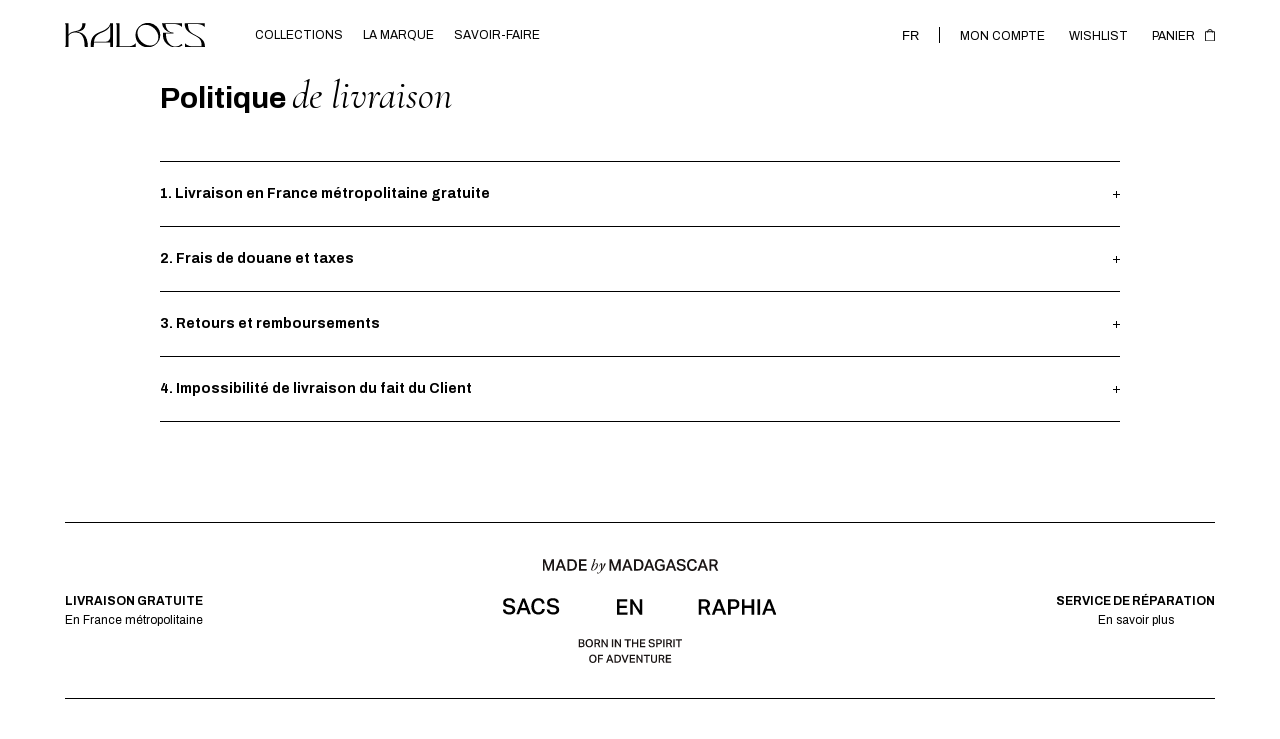

--- FILE ---
content_type: text/html; charset=utf-8
request_url: https://kaloes.com/pages/politique-de-livraison
body_size: 17609
content:
<!doctype html>
<html lang="fr">
  <head>
    <meta charset="utf-8">
    <meta http-equiv="X-UA-Compatible" content="IE=edge">
    <meta name="viewport" content="width=device-width,initial-scale=1">
    <meta name="theme-color" content="">
    <link rel="canonical" href="https://kaloes.com/pages/politique-de-livraison">
    <link
      rel="preconnect"
      href="https://cdn.shopify.com"
      crossorigin>
    <link rel="preconnect" href="https://fonts.googleapis.com">
    <link
      rel="preconnect"
      href="https://fonts.gstatic.com"
      crossorigin>
    <link
      href="https://fonts.googleapis.com/css2?family=Archivo:wght@400;700&family=Cormorant+Garamond:ital@1&display=swap"
      rel="stylesheet"
      type='text/css'><link
        rel="icon"
        type="image/png"
        href="//kaloes.com/cdn/shop/files/kaloes-logo.svg?crop=center&height=32&v=1682356346&width=32">

<meta property="og:site_name" content="Kaloes">
<meta property="og:url" content="https://kaloes.com/pages/politique-de-livraison">
<meta property="og:title" content="Politique de Livraison">
<meta property="og:type" content="website">
<meta property="og:description" content="Kaloes"><meta name="twitter:card" content="summary_large_image">
<meta name="twitter:title" content="Politique de Livraison">
<meta name="twitter:description" content="Kaloes">

    <title>
      Politique de Livraison
      

        | Kaloes</title>

    

    <link href="//kaloes.com/cdn/shop/t/1/assets/global.css?v=115515910841094027651687773739" rel="stylesheet" type="text/css" media="all" />
    <link href="//kaloes.com/cdn/shop/t/1/assets/localization.css?v=137108052230460952861683651382" rel="stylesheet" type="text/css" media="all" />
    <link href="//kaloes.com/cdn/shop/t/1/assets/wishlist.css?v=101831719625437910831687960888" rel="stylesheet" type="text/css" media="all" />

    <script>window.performance && window.performance.mark && window.performance.mark('shopify.content_for_header.start');</script><meta name="google-site-verification" content="pk9uoGA7mxWgYDFRer8jqTC5IensBUNwkG38uasDoG8">
<meta name="facebook-domain-verification" content="3jx3pgol81lac7em5ipsu3y812kt0b">
<meta id="shopify-digital-wallet" name="shopify-digital-wallet" content="/72909750568/digital_wallets/dialog">
<meta name="shopify-checkout-api-token" content="7458be14d463b78ce5e9f1c3cebd254a">
<meta id="in-context-paypal-metadata" data-shop-id="72909750568" data-venmo-supported="false" data-environment="production" data-locale="fr_FR" data-paypal-v4="true" data-currency="EUR">
<link rel="alternate" hreflang="x-default" href="https://kaloes.com/pages/politique-de-livraison">
<link rel="alternate" hreflang="fr" href="https://kaloes.com/pages/politique-de-livraison">
<link rel="alternate" hreflang="en" href="https://kaloes.com/en/pages/politique-de-livraison">
<script async="async" src="/checkouts/internal/preloads.js?locale=fr-FR"></script>
<script id="shopify-features" type="application/json">{"accessToken":"7458be14d463b78ce5e9f1c3cebd254a","betas":["rich-media-storefront-analytics"],"domain":"kaloes.com","predictiveSearch":true,"shopId":72909750568,"locale":"fr"}</script>
<script>var Shopify = Shopify || {};
Shopify.shop = "kaloes-bag.myshopify.com";
Shopify.locale = "fr";
Shopify.currency = {"active":"EUR","rate":"1.0"};
Shopify.country = "FR";
Shopify.theme = {"name":"Kaloes Bag | Agence KNR","id":145039851816,"schema_name":"Dawn","schema_version":"8.0.1","theme_store_id":887,"role":"main"};
Shopify.theme.handle = "null";
Shopify.theme.style = {"id":null,"handle":null};
Shopify.cdnHost = "kaloes.com/cdn";
Shopify.routes = Shopify.routes || {};
Shopify.routes.root = "/";</script>
<script type="module">!function(o){(o.Shopify=o.Shopify||{}).modules=!0}(window);</script>
<script>!function(o){function n(){var o=[];function n(){o.push(Array.prototype.slice.apply(arguments))}return n.q=o,n}var t=o.Shopify=o.Shopify||{};t.loadFeatures=n(),t.autoloadFeatures=n()}(window);</script>
<script id="shop-js-analytics" type="application/json">{"pageType":"page"}</script>
<script defer="defer" async type="module" src="//kaloes.com/cdn/shopifycloud/shop-js/modules/v2/client.init-shop-cart-sync_INwxTpsh.fr.esm.js"></script>
<script defer="defer" async type="module" src="//kaloes.com/cdn/shopifycloud/shop-js/modules/v2/chunk.common_YNAa1F1g.esm.js"></script>
<script type="module">
  await import("//kaloes.com/cdn/shopifycloud/shop-js/modules/v2/client.init-shop-cart-sync_INwxTpsh.fr.esm.js");
await import("//kaloes.com/cdn/shopifycloud/shop-js/modules/v2/chunk.common_YNAa1F1g.esm.js");

  window.Shopify.SignInWithShop?.initShopCartSync?.({"fedCMEnabled":true,"windoidEnabled":true});

</script>
<script id="__st">var __st={"a":72909750568,"offset":3600,"reqid":"c12cf207-7ae8-4c69-a3e4-16e163207bbc-1769021875","pageurl":"kaloes.com\/pages\/politique-de-livraison","s":"pages-116801470760","u":"96a06827a40a","p":"page","rtyp":"page","rid":116801470760};</script>
<script>window.ShopifyPaypalV4VisibilityTracking = true;</script>
<script id="captcha-bootstrap">!function(){'use strict';const t='contact',e='account',n='new_comment',o=[[t,t],['blogs',n],['comments',n],[t,'customer']],c=[[e,'customer_login'],[e,'guest_login'],[e,'recover_customer_password'],[e,'create_customer']],r=t=>t.map((([t,e])=>`form[action*='/${t}']:not([data-nocaptcha='true']) input[name='form_type'][value='${e}']`)).join(','),a=t=>()=>t?[...document.querySelectorAll(t)].map((t=>t.form)):[];function s(){const t=[...o],e=r(t);return a(e)}const i='password',u='form_key',d=['recaptcha-v3-token','g-recaptcha-response','h-captcha-response',i],f=()=>{try{return window.sessionStorage}catch{return}},m='__shopify_v',_=t=>t.elements[u];function p(t,e,n=!1){try{const o=window.sessionStorage,c=JSON.parse(o.getItem(e)),{data:r}=function(t){const{data:e,action:n}=t;return t[m]||n?{data:e,action:n}:{data:t,action:n}}(c);for(const[e,n]of Object.entries(r))t.elements[e]&&(t.elements[e].value=n);n&&o.removeItem(e)}catch(o){console.error('form repopulation failed',{error:o})}}const l='form_type',E='cptcha';function T(t){t.dataset[E]=!0}const w=window,h=w.document,L='Shopify',v='ce_forms',y='captcha';let A=!1;((t,e)=>{const n=(g='f06e6c50-85a8-45c8-87d0-21a2b65856fe',I='https://cdn.shopify.com/shopifycloud/storefront-forms-hcaptcha/ce_storefront_forms_captcha_hcaptcha.v1.5.2.iife.js',D={infoText:'Protégé par hCaptcha',privacyText:'Confidentialité',termsText:'Conditions'},(t,e,n)=>{const o=w[L][v],c=o.bindForm;if(c)return c(t,g,e,D).then(n);var r;o.q.push([[t,g,e,D],n]),r=I,A||(h.body.append(Object.assign(h.createElement('script'),{id:'captcha-provider',async:!0,src:r})),A=!0)});var g,I,D;w[L]=w[L]||{},w[L][v]=w[L][v]||{},w[L][v].q=[],w[L][y]=w[L][y]||{},w[L][y].protect=function(t,e){n(t,void 0,e),T(t)},Object.freeze(w[L][y]),function(t,e,n,w,h,L){const[v,y,A,g]=function(t,e,n){const i=e?o:[],u=t?c:[],d=[...i,...u],f=r(d),m=r(i),_=r(d.filter((([t,e])=>n.includes(e))));return[a(f),a(m),a(_),s()]}(w,h,L),I=t=>{const e=t.target;return e instanceof HTMLFormElement?e:e&&e.form},D=t=>v().includes(t);t.addEventListener('submit',(t=>{const e=I(t);if(!e)return;const n=D(e)&&!e.dataset.hcaptchaBound&&!e.dataset.recaptchaBound,o=_(e),c=g().includes(e)&&(!o||!o.value);(n||c)&&t.preventDefault(),c&&!n&&(function(t){try{if(!f())return;!function(t){const e=f();if(!e)return;const n=_(t);if(!n)return;const o=n.value;o&&e.removeItem(o)}(t);const e=Array.from(Array(32),(()=>Math.random().toString(36)[2])).join('');!function(t,e){_(t)||t.append(Object.assign(document.createElement('input'),{type:'hidden',name:u})),t.elements[u].value=e}(t,e),function(t,e){const n=f();if(!n)return;const o=[...t.querySelectorAll(`input[type='${i}']`)].map((({name:t})=>t)),c=[...d,...o],r={};for(const[a,s]of new FormData(t).entries())c.includes(a)||(r[a]=s);n.setItem(e,JSON.stringify({[m]:1,action:t.action,data:r}))}(t,e)}catch(e){console.error('failed to persist form',e)}}(e),e.submit())}));const S=(t,e)=>{t&&!t.dataset[E]&&(n(t,e.some((e=>e===t))),T(t))};for(const o of['focusin','change'])t.addEventListener(o,(t=>{const e=I(t);D(e)&&S(e,y())}));const B=e.get('form_key'),M=e.get(l),P=B&&M;t.addEventListener('DOMContentLoaded',(()=>{const t=y();if(P)for(const e of t)e.elements[l].value===M&&p(e,B);[...new Set([...A(),...v().filter((t=>'true'===t.dataset.shopifyCaptcha))])].forEach((e=>S(e,t)))}))}(h,new URLSearchParams(w.location.search),n,t,e,['guest_login'])})(!0,!0)}();</script>
<script integrity="sha256-4kQ18oKyAcykRKYeNunJcIwy7WH5gtpwJnB7kiuLZ1E=" data-source-attribution="shopify.loadfeatures" defer="defer" src="//kaloes.com/cdn/shopifycloud/storefront/assets/storefront/load_feature-a0a9edcb.js" crossorigin="anonymous"></script>
<script data-source-attribution="shopify.dynamic_checkout.dynamic.init">var Shopify=Shopify||{};Shopify.PaymentButton=Shopify.PaymentButton||{isStorefrontPortableWallets:!0,init:function(){window.Shopify.PaymentButton.init=function(){};var t=document.createElement("script");t.src="https://kaloes.com/cdn/shopifycloud/portable-wallets/latest/portable-wallets.fr.js",t.type="module",document.head.appendChild(t)}};
</script>
<script data-source-attribution="shopify.dynamic_checkout.buyer_consent">
  function portableWalletsHideBuyerConsent(e){var t=document.getElementById("shopify-buyer-consent"),n=document.getElementById("shopify-subscription-policy-button");t&&n&&(t.classList.add("hidden"),t.setAttribute("aria-hidden","true"),n.removeEventListener("click",e))}function portableWalletsShowBuyerConsent(e){var t=document.getElementById("shopify-buyer-consent"),n=document.getElementById("shopify-subscription-policy-button");t&&n&&(t.classList.remove("hidden"),t.removeAttribute("aria-hidden"),n.addEventListener("click",e))}window.Shopify?.PaymentButton&&(window.Shopify.PaymentButton.hideBuyerConsent=portableWalletsHideBuyerConsent,window.Shopify.PaymentButton.showBuyerConsent=portableWalletsShowBuyerConsent);
</script>
<script data-source-attribution="shopify.dynamic_checkout.cart.bootstrap">document.addEventListener("DOMContentLoaded",(function(){function t(){return document.querySelector("shopify-accelerated-checkout-cart, shopify-accelerated-checkout")}if(t())Shopify.PaymentButton.init();else{new MutationObserver((function(e,n){t()&&(Shopify.PaymentButton.init(),n.disconnect())})).observe(document.body,{childList:!0,subtree:!0})}}));
</script>
<link id="shopify-accelerated-checkout-styles" rel="stylesheet" media="screen" href="https://kaloes.com/cdn/shopifycloud/portable-wallets/latest/accelerated-checkout-backwards-compat.css" crossorigin="anonymous">
<style id="shopify-accelerated-checkout-cart">
        #shopify-buyer-consent {
  margin-top: 1em;
  display: inline-block;
  width: 100%;
}

#shopify-buyer-consent.hidden {
  display: none;
}

#shopify-subscription-policy-button {
  background: none;
  border: none;
  padding: 0;
  text-decoration: underline;
  font-size: inherit;
  cursor: pointer;
}

#shopify-subscription-policy-button::before {
  box-shadow: none;
}

      </style>

<script>window.performance && window.performance.mark && window.performance.mark('shopify.content_for_header.end');</script>
    <script type="application/ld+json">
  {
    "@context": "https://schema.org",
    "@type": "Organization",
    "name": "Kaloes",
    "url": "https://kaloes.com",
    "description": "","image": "https://kaloes.com/cdn/shop/t/1/assets/kaloes-logo-dark.svg?v=126449271001188776011680630383",
      "logo": "https://kaloes.com/cdn/shop/t/1/assets/kaloes-logo-dark.svg?v=126449271001188776011680630383","sameAs": [
      "https:\/\/www.facebook.com\/people\/Kaloes-Madagascar\/100094142993021\/?_rdr",
      "https:\/\/www.instagram.com\/kaloes_\/",
      null
    ],
    "telephone": "+33 6 52 73 27 16",
    "address": {
      "@type": "PostalAddress",
      "streetAddress": "61 Rue de Lyon",
      "addressLocality": "Paris",
      "addressRegion": "",
      "postalCode": "75012",
      "addressCountry": "France"
    }
  }
</script>
<script type="application/ld+json">
  {
    "@context": "https://schema.org",
    "@type": "WebSite",
    "name": "Kaloes",
    "url": "https://kaloes.com",
    "potentialAction": {
      "@type": "SearchAction",
      "query-input": "required name=search_term_string",
      "target": "https://kaloes.com/search?q={search_term_string}"
    }
  }
</script>










  <script type="application/ld+json">
    {
      "@context": "http://schema.org",
      "@type": "BreadcrumbList",
      "itemListElement": [
      
          {
            "@type": "ListItem",
            "position": 1,
            "item": {
              "@id": "/pages/politique-de-livraison",
              "name": "Politique de Livraison"
            }
          }
        
      ]
    }
  </script>






    <meta name="facebook-domain-verification" content="onbviwgnakesndplkzl3lg87oxyl67" />
  <!-- BEGIN app block: shopify://apps/wishlist-hero/blocks/app-embed/a9a5079b-59e8-47cb-b659-ecf1c60b9b72 -->


<script type="text/javascript">
  
    window.wishlisthero_buttonProdPageClasses = [];
  
  
    window.wishlisthero_cartDotClasses = [];
  
</script>
<!-- BEGIN app snippet: extraStyles -->

<style>
  .wishlisthero-floating {
    position: absolute;
    top: 5px;
    z-index: 21;
    border-radius: 100%;
    width: fit-content;
    right: 5px;
    left: auto;
    &.wlh-left-btn {
      left: 5px !important;
      right: auto !important;
    }
    &.wlh-right-btn {
      right: 5px !important;
      left: auto !important;
    }
    
  }
  @media(min-width:1300px) {
    .product-item__link.product-item__image--margins .wishlisthero-floating, {
      
        left: 50% !important;
        margin-left: -295px;
      
    }
  }
  .MuiTypography-h1,.MuiTypography-h2,.MuiTypography-h3,.MuiTypography-h4,.MuiTypography-h5,.MuiTypography-h6,.MuiButton-root,.MuiCardHeader-title a {
    font-family: ,  !important;
  }
</style>






<!-- END app snippet -->
<!-- BEGIN app snippet: renderAssets -->

  <link rel="preload" href="https://cdn.shopify.com/extensions/019badc7-12fe-783e-9dfe-907190f91114/wishlist-hero-81/assets/default.css" as="style" onload="this.onload=null;this.rel='stylesheet'">
  <noscript><link href="//cdn.shopify.com/extensions/019badc7-12fe-783e-9dfe-907190f91114/wishlist-hero-81/assets/default.css" rel="stylesheet" type="text/css" media="all" /></noscript>
  <script defer src="https://cdn.shopify.com/extensions/019badc7-12fe-783e-9dfe-907190f91114/wishlist-hero-81/assets/default.js"></script>
<!-- END app snippet -->


<script type="text/javascript">
  try{
  
    var scr_bdl_path = "https://cdn.shopify.com/extensions/019badc7-12fe-783e-9dfe-907190f91114/wishlist-hero-81/assets/bundle2.js";
    window._wh_asset_path = scr_bdl_path.substring(0,scr_bdl_path.lastIndexOf("/")) + "/";
  

  }catch(e){ console.log(e)}
  try{

  
    window.WishListHero_setting = {"ButtonColor":"rgba(0, 0, 0, 1)","IconColor":"rgba(255, 255, 255, 1)","IconType":"Heart","ButtonTextBeforeAdding":"Add to wishlist","ButtonTextAfterAdding":"ADDED TO WISHLIST","AnimationAfterAddition":"None","ButtonTextAddToCart":"ADD TO CART","ButtonTextOutOfStock":"OUT OF STOCK","ButtonTextAddAllToCart":"ADD ALL TO CART","ButtonTextRemoveAllToCart":"REMOVE ALL FROM WISHLIST","AddedProductNotificationText":"Product added to wishlist successfully","AddedProductToCartNotificationText":"Product added to cart successfully","ViewCartLinkText":"View Cart","SharePopup_TitleText":"Share My wishlist","SharePopup_shareBtnText":"Share","SharePopup_shareHederText":"Share on Social Networks","SharePopup_shareCopyText":"Or copy Wishlist link to share","SharePopup_shareCancelBtnText":"cancel","SharePopup_shareCopyBtnText":"copy","SharePopup_shareCopiedText":"Copied","SendEMailPopup_BtnText":"send email","SendEMailPopup_FromText":"From Name","SendEMailPopup_ToText":"To email","SendEMailPopup_BodyText":"Body","SendEMailPopup_SendBtnText":"send","SendEMailPopup_SendNotificationText":"email sent successfully","SendEMailPopup_TitleText":"Send My Wislist via Email","AddProductMessageText":"Are you sure you want to add all items to cart ?","RemoveProductMessageText":"Are you sure you want to remove this item from your wishlist ?","RemoveAllProductMessageText":"Are you sure you want to remove all items from your wishlist ?","RemovedProductNotificationText":"Product removed from wishlist successfully","AddAllOutOfStockProductNotificationText":"There seems to have been an issue adding items to cart, please try again later","RemovePopupOkText":"ok","RemovePopup_HeaderText":"ARE YOU SURE?","ViewWishlistText":"View wishlist","EmptyWishlistText":"there are no items in this wishlist","BuyNowButtonText":"Buy Now","BuyNowButtonColor":"rgb(144, 86, 162)","BuyNowTextButtonColor":"rgb(255, 255, 255)","Wishlist_Title":"My Wishlist","WishlistHeaderTitleAlignment":"Left","WishlistProductImageSize":"Normal","PriceColor":"rgb(0, 122, 206)","HeaderFontSize":"30","PriceFontSize":"18","ProductNameFontSize":"16","LaunchPointType":"header_menu","DisplayWishlistAs":"seprate_page","DisplayButtonAs":"icon_only","PopupSize":"md","HideAddToCartButton":false,"NoRedirectAfterAddToCart":false,"DisableGuestCustomer":false,"LoginPopupContent":"Please login to save your wishlist across devices.","LoginPopupLoginBtnText":"Login","LoginPopupContentFontSize":"20","NotificationPopupPosition":"right","WishlistButtonTextColor":"rgba(255, 255, 255, 1)","EnableRemoveFromWishlistAfterAddButtonText":"Remove from wishlist","_id":"6492e24ccb35ccf43ef44d83","EnableCollection":false,"EnableShare":true,"RemovePowerBy":false,"EnableFBPixel":false,"DisapleApp":false,"FloatPointPossition":"bottom_right","HeartStateToggle":true,"HeaderMenuItemsIndicator":true,"EnableRemoveFromWishlistAfterAdd":true,"CollectionViewAddedToWishlistIconBackgroundColor":"","CollectionViewAddedToWishlistIconColor":"","CollectionViewIconBackgroundColor":"","CollectionViewIconColor":"rgba(0, 0, 0, 1)","Shop":"kaloes-bag.myshopify.com","shop":"kaloes-bag.myshopify.com","Status":"Active","Plan":"FREE"};
    if(typeof(window.WishListHero_setting_theme_override) != "undefined"){
                                                                                window.WishListHero_setting = {
                                                                                    ...window.WishListHero_setting,
                                                                                    ...window.WishListHero_setting_theme_override
                                                                                };
                                                                            }
                                                                            // Done

  

  }catch(e){ console.error('Error loading config',e); }
</script>


  <script src="https://cdn.shopify.com/extensions/019badc7-12fe-783e-9dfe-907190f91114/wishlist-hero-81/assets/bundle2.js" defer></script>




<!-- BEGIN app snippet: TransArray -->
<script>
  window.WLH_reload_translations = function() {
    let _wlh_res = {};
    if (window.WishListHero_setting && window.WishListHero_setting['ThrdParty_Trans_active']) {

      
        

        window.WishListHero_setting["ButtonTextBeforeAdding"] = "";
        _wlh_res["ButtonTextBeforeAdding"] = "";
        

        window.WishListHero_setting["ButtonTextAfterAdding"] = "";
        _wlh_res["ButtonTextAfterAdding"] = "";
        

        window.WishListHero_setting["ButtonTextAddToCart"] = "";
        _wlh_res["ButtonTextAddToCart"] = "";
        

        window.WishListHero_setting["ButtonTextOutOfStock"] = "";
        _wlh_res["ButtonTextOutOfStock"] = "";
        

        window.WishListHero_setting["ButtonTextAddAllToCart"] = "";
        _wlh_res["ButtonTextAddAllToCart"] = "";
        

        window.WishListHero_setting["ButtonTextRemoveAllToCart"] = "";
        _wlh_res["ButtonTextRemoveAllToCart"] = "";
        

        window.WishListHero_setting["AddedProductNotificationText"] = "";
        _wlh_res["AddedProductNotificationText"] = "";
        

        window.WishListHero_setting["AddedProductToCartNotificationText"] = "";
        _wlh_res["AddedProductToCartNotificationText"] = "";
        

        window.WishListHero_setting["ViewCartLinkText"] = "";
        _wlh_res["ViewCartLinkText"] = "";
        

        window.WishListHero_setting["SharePopup_TitleText"] = "";
        _wlh_res["SharePopup_TitleText"] = "";
        

        window.WishListHero_setting["SharePopup_shareBtnText"] = "";
        _wlh_res["SharePopup_shareBtnText"] = "";
        

        window.WishListHero_setting["SharePopup_shareHederText"] = "";
        _wlh_res["SharePopup_shareHederText"] = "";
        

        window.WishListHero_setting["SharePopup_shareCopyText"] = "";
        _wlh_res["SharePopup_shareCopyText"] = "";
        

        window.WishListHero_setting["SharePopup_shareCancelBtnText"] = "";
        _wlh_res["SharePopup_shareCancelBtnText"] = "";
        

        window.WishListHero_setting["SharePopup_shareCopyBtnText"] = "";
        _wlh_res["SharePopup_shareCopyBtnText"] = "";
        

        window.WishListHero_setting["SendEMailPopup_BtnText"] = "";
        _wlh_res["SendEMailPopup_BtnText"] = "";
        

        window.WishListHero_setting["SendEMailPopup_FromText"] = "";
        _wlh_res["SendEMailPopup_FromText"] = "";
        

        window.WishListHero_setting["SendEMailPopup_ToText"] = "";
        _wlh_res["SendEMailPopup_ToText"] = "";
        

        window.WishListHero_setting["SendEMailPopup_BodyText"] = "";
        _wlh_res["SendEMailPopup_BodyText"] = "";
        

        window.WishListHero_setting["SendEMailPopup_SendBtnText"] = "";
        _wlh_res["SendEMailPopup_SendBtnText"] = "";
        

        window.WishListHero_setting["SendEMailPopup_SendNotificationText"] = "";
        _wlh_res["SendEMailPopup_SendNotificationText"] = "";
        

        window.WishListHero_setting["SendEMailPopup_TitleText"] = "";
        _wlh_res["SendEMailPopup_TitleText"] = "";
        

        window.WishListHero_setting["AddProductMessageText"] = "";
        _wlh_res["AddProductMessageText"] = "";
        

        window.WishListHero_setting["RemoveProductMessageText"] = "";
        _wlh_res["RemoveProductMessageText"] = "";
        

        window.WishListHero_setting["RemoveAllProductMessageText"] = "";
        _wlh_res["RemoveAllProductMessageText"] = "";
        

        window.WishListHero_setting["RemovedProductNotificationText"] = "";
        _wlh_res["RemovedProductNotificationText"] = "";
        

        window.WishListHero_setting["AddAllOutOfStockProductNotificationText"] = "";
        _wlh_res["AddAllOutOfStockProductNotificationText"] = "";
        

        window.WishListHero_setting["RemovePopupOkText"] = "";
        _wlh_res["RemovePopupOkText"] = "";
        

        window.WishListHero_setting["RemovePopup_HeaderText"] = "";
        _wlh_res["RemovePopup_HeaderText"] = "";
        

        window.WishListHero_setting["ViewWishlistText"] = "";
        _wlh_res["ViewWishlistText"] = "";
        

        window.WishListHero_setting["EmptyWishlistText"] = "";
        _wlh_res["EmptyWishlistText"] = "";
        

        window.WishListHero_setting["BuyNowButtonText"] = "";
        _wlh_res["BuyNowButtonText"] = "";
        

        window.WishListHero_setting["Wishlist_Title"] = "";
        _wlh_res["Wishlist_Title"] = "";
        

        window.WishListHero_setting["LoginPopupContent"] = "";
        _wlh_res["LoginPopupContent"] = "";
        

        window.WishListHero_setting["LoginPopupLoginBtnText"] = "";
        _wlh_res["LoginPopupLoginBtnText"] = "";
        

        window.WishListHero_setting["EnableRemoveFromWishlistAfterAddButtonText"] = "";
        _wlh_res["EnableRemoveFromWishlistAfterAddButtonText"] = "";
        

        window.WishListHero_setting["LowStockEmailSubject"] = "";
        _wlh_res["LowStockEmailSubject"] = "";
        

        window.WishListHero_setting["OnSaleEmailSubject"] = "";
        _wlh_res["OnSaleEmailSubject"] = "";
        

        window.WishListHero_setting["SharePopup_shareCopiedText"] = "";
        _wlh_res["SharePopup_shareCopiedText"] = "";
    }
    return _wlh_res;
  }
  window.WLH_reload_translations();
</script><!-- END app snippet -->

<!-- END app block --><!-- BEGIN app block: shopify://apps/klaviyo-email-marketing-sms/blocks/klaviyo-onsite-embed/2632fe16-c075-4321-a88b-50b567f42507 -->












  <script async src="https://static.klaviyo.com/onsite/js/WkEPCR/klaviyo.js?company_id=WkEPCR"></script>
  <script>!function(){if(!window.klaviyo){window._klOnsite=window._klOnsite||[];try{window.klaviyo=new Proxy({},{get:function(n,i){return"push"===i?function(){var n;(n=window._klOnsite).push.apply(n,arguments)}:function(){for(var n=arguments.length,o=new Array(n),w=0;w<n;w++)o[w]=arguments[w];var t="function"==typeof o[o.length-1]?o.pop():void 0,e=new Promise((function(n){window._klOnsite.push([i].concat(o,[function(i){t&&t(i),n(i)}]))}));return e}}})}catch(n){window.klaviyo=window.klaviyo||[],window.klaviyo.push=function(){var n;(n=window._klOnsite).push.apply(n,arguments)}}}}();</script>

  




  <script>
    window.klaviyoReviewsProductDesignMode = false
  </script>







<!-- END app block --><link href="https://monorail-edge.shopifysvc.com" rel="dns-prefetch">
<script>(function(){if ("sendBeacon" in navigator && "performance" in window) {try {var session_token_from_headers = performance.getEntriesByType('navigation')[0].serverTiming.find(x => x.name == '_s').description;} catch {var session_token_from_headers = undefined;}var session_cookie_matches = document.cookie.match(/_shopify_s=([^;]*)/);var session_token_from_cookie = session_cookie_matches && session_cookie_matches.length === 2 ? session_cookie_matches[1] : "";var session_token = session_token_from_headers || session_token_from_cookie || "";function handle_abandonment_event(e) {var entries = performance.getEntries().filter(function(entry) {return /monorail-edge.shopifysvc.com/.test(entry.name);});if (!window.abandonment_tracked && entries.length === 0) {window.abandonment_tracked = true;var currentMs = Date.now();var navigation_start = performance.timing.navigationStart;var payload = {shop_id: 72909750568,url: window.location.href,navigation_start,duration: currentMs - navigation_start,session_token,page_type: "page"};window.navigator.sendBeacon("https://monorail-edge.shopifysvc.com/v1/produce", JSON.stringify({schema_id: "online_store_buyer_site_abandonment/1.1",payload: payload,metadata: {event_created_at_ms: currentMs,event_sent_at_ms: currentMs}}));}}window.addEventListener('pagehide', handle_abandonment_event);}}());</script>
<script id="web-pixels-manager-setup">(function e(e,d,r,n,o){if(void 0===o&&(o={}),!Boolean(null===(a=null===(i=window.Shopify)||void 0===i?void 0:i.analytics)||void 0===a?void 0:a.replayQueue)){var i,a;window.Shopify=window.Shopify||{};var t=window.Shopify;t.analytics=t.analytics||{};var s=t.analytics;s.replayQueue=[],s.publish=function(e,d,r){return s.replayQueue.push([e,d,r]),!0};try{self.performance.mark("wpm:start")}catch(e){}var l=function(){var e={modern:/Edge?\/(1{2}[4-9]|1[2-9]\d|[2-9]\d{2}|\d{4,})\.\d+(\.\d+|)|Firefox\/(1{2}[4-9]|1[2-9]\d|[2-9]\d{2}|\d{4,})\.\d+(\.\d+|)|Chrom(ium|e)\/(9{2}|\d{3,})\.\d+(\.\d+|)|(Maci|X1{2}).+ Version\/(15\.\d+|(1[6-9]|[2-9]\d|\d{3,})\.\d+)([,.]\d+|)( \(\w+\)|)( Mobile\/\w+|) Safari\/|Chrome.+OPR\/(9{2}|\d{3,})\.\d+\.\d+|(CPU[ +]OS|iPhone[ +]OS|CPU[ +]iPhone|CPU IPhone OS|CPU iPad OS)[ +]+(15[._]\d+|(1[6-9]|[2-9]\d|\d{3,})[._]\d+)([._]\d+|)|Android:?[ /-](13[3-9]|1[4-9]\d|[2-9]\d{2}|\d{4,})(\.\d+|)(\.\d+|)|Android.+Firefox\/(13[5-9]|1[4-9]\d|[2-9]\d{2}|\d{4,})\.\d+(\.\d+|)|Android.+Chrom(ium|e)\/(13[3-9]|1[4-9]\d|[2-9]\d{2}|\d{4,})\.\d+(\.\d+|)|SamsungBrowser\/([2-9]\d|\d{3,})\.\d+/,legacy:/Edge?\/(1[6-9]|[2-9]\d|\d{3,})\.\d+(\.\d+|)|Firefox\/(5[4-9]|[6-9]\d|\d{3,})\.\d+(\.\d+|)|Chrom(ium|e)\/(5[1-9]|[6-9]\d|\d{3,})\.\d+(\.\d+|)([\d.]+$|.*Safari\/(?![\d.]+ Edge\/[\d.]+$))|(Maci|X1{2}).+ Version\/(10\.\d+|(1[1-9]|[2-9]\d|\d{3,})\.\d+)([,.]\d+|)( \(\w+\)|)( Mobile\/\w+|) Safari\/|Chrome.+OPR\/(3[89]|[4-9]\d|\d{3,})\.\d+\.\d+|(CPU[ +]OS|iPhone[ +]OS|CPU[ +]iPhone|CPU IPhone OS|CPU iPad OS)[ +]+(10[._]\d+|(1[1-9]|[2-9]\d|\d{3,})[._]\d+)([._]\d+|)|Android:?[ /-](13[3-9]|1[4-9]\d|[2-9]\d{2}|\d{4,})(\.\d+|)(\.\d+|)|Mobile Safari.+OPR\/([89]\d|\d{3,})\.\d+\.\d+|Android.+Firefox\/(13[5-9]|1[4-9]\d|[2-9]\d{2}|\d{4,})\.\d+(\.\d+|)|Android.+Chrom(ium|e)\/(13[3-9]|1[4-9]\d|[2-9]\d{2}|\d{4,})\.\d+(\.\d+|)|Android.+(UC? ?Browser|UCWEB|U3)[ /]?(15\.([5-9]|\d{2,})|(1[6-9]|[2-9]\d|\d{3,})\.\d+)\.\d+|SamsungBrowser\/(5\.\d+|([6-9]|\d{2,})\.\d+)|Android.+MQ{2}Browser\/(14(\.(9|\d{2,})|)|(1[5-9]|[2-9]\d|\d{3,})(\.\d+|))(\.\d+|)|K[Aa][Ii]OS\/(3\.\d+|([4-9]|\d{2,})\.\d+)(\.\d+|)/},d=e.modern,r=e.legacy,n=navigator.userAgent;return n.match(d)?"modern":n.match(r)?"legacy":"unknown"}(),u="modern"===l?"modern":"legacy",c=(null!=n?n:{modern:"",legacy:""})[u],f=function(e){return[e.baseUrl,"/wpm","/b",e.hashVersion,"modern"===e.buildTarget?"m":"l",".js"].join("")}({baseUrl:d,hashVersion:r,buildTarget:u}),m=function(e){var d=e.version,r=e.bundleTarget,n=e.surface,o=e.pageUrl,i=e.monorailEndpoint;return{emit:function(e){var a=e.status,t=e.errorMsg,s=(new Date).getTime(),l=JSON.stringify({metadata:{event_sent_at_ms:s},events:[{schema_id:"web_pixels_manager_load/3.1",payload:{version:d,bundle_target:r,page_url:o,status:a,surface:n,error_msg:t},metadata:{event_created_at_ms:s}}]});if(!i)return console&&console.warn&&console.warn("[Web Pixels Manager] No Monorail endpoint provided, skipping logging."),!1;try{return self.navigator.sendBeacon.bind(self.navigator)(i,l)}catch(e){}var u=new XMLHttpRequest;try{return u.open("POST",i,!0),u.setRequestHeader("Content-Type","text/plain"),u.send(l),!0}catch(e){return console&&console.warn&&console.warn("[Web Pixels Manager] Got an unhandled error while logging to Monorail."),!1}}}}({version:r,bundleTarget:l,surface:e.surface,pageUrl:self.location.href,monorailEndpoint:e.monorailEndpoint});try{o.browserTarget=l,function(e){var d=e.src,r=e.async,n=void 0===r||r,o=e.onload,i=e.onerror,a=e.sri,t=e.scriptDataAttributes,s=void 0===t?{}:t,l=document.createElement("script"),u=document.querySelector("head"),c=document.querySelector("body");if(l.async=n,l.src=d,a&&(l.integrity=a,l.crossOrigin="anonymous"),s)for(var f in s)if(Object.prototype.hasOwnProperty.call(s,f))try{l.dataset[f]=s[f]}catch(e){}if(o&&l.addEventListener("load",o),i&&l.addEventListener("error",i),u)u.appendChild(l);else{if(!c)throw new Error("Did not find a head or body element to append the script");c.appendChild(l)}}({src:f,async:!0,onload:function(){if(!function(){var e,d;return Boolean(null===(d=null===(e=window.Shopify)||void 0===e?void 0:e.analytics)||void 0===d?void 0:d.initialized)}()){var d=window.webPixelsManager.init(e)||void 0;if(d){var r=window.Shopify.analytics;r.replayQueue.forEach((function(e){var r=e[0],n=e[1],o=e[2];d.publishCustomEvent(r,n,o)})),r.replayQueue=[],r.publish=d.publishCustomEvent,r.visitor=d.visitor,r.initialized=!0}}},onerror:function(){return m.emit({status:"failed",errorMsg:"".concat(f," has failed to load")})},sri:function(e){var d=/^sha384-[A-Za-z0-9+/=]+$/;return"string"==typeof e&&d.test(e)}(c)?c:"",scriptDataAttributes:o}),m.emit({status:"loading"})}catch(e){m.emit({status:"failed",errorMsg:(null==e?void 0:e.message)||"Unknown error"})}}})({shopId: 72909750568,storefrontBaseUrl: "https://kaloes.com",extensionsBaseUrl: "https://extensions.shopifycdn.com/cdn/shopifycloud/web-pixels-manager",monorailEndpoint: "https://monorail-edge.shopifysvc.com/unstable/produce_batch",surface: "storefront-renderer",enabledBetaFlags: ["2dca8a86"],webPixelsConfigList: [{"id":"2191819048","configuration":"{\"accountID\":\"WkEPCR\",\"webPixelConfig\":\"eyJlbmFibGVBZGRlZFRvQ2FydEV2ZW50cyI6IHRydWV9\"}","eventPayloadVersion":"v1","runtimeContext":"STRICT","scriptVersion":"524f6c1ee37bacdca7657a665bdca589","type":"APP","apiClientId":123074,"privacyPurposes":["ANALYTICS","MARKETING"],"dataSharingAdjustments":{"protectedCustomerApprovalScopes":["read_customer_address","read_customer_email","read_customer_name","read_customer_personal_data","read_customer_phone"]}},{"id":"749699368","configuration":"{\"config\":\"{\\\"google_tag_ids\\\":[\\\"AW-11245848817\\\",\\\"GT-TQTF95T\\\"],\\\"target_country\\\":\\\"FR\\\",\\\"gtag_events\\\":[{\\\"type\\\":\\\"search\\\",\\\"action_label\\\":\\\"AW-11245848817\\\/KrKSCM6Zls4YEPGRuPIp\\\"},{\\\"type\\\":\\\"begin_checkout\\\",\\\"action_label\\\":\\\"AW-11245848817\\\/QkMjCNSZls4YEPGRuPIp\\\"},{\\\"type\\\":\\\"view_item\\\",\\\"action_label\\\":[\\\"AW-11245848817\\\/0JP-CMuZls4YEPGRuPIp\\\",\\\"MC-102MW0Y496\\\"]},{\\\"type\\\":\\\"purchase\\\",\\\"action_label\\\":[\\\"AW-11245848817\\\/Nza6CM2Yls4YEPGRuPIp\\\",\\\"MC-102MW0Y496\\\"]},{\\\"type\\\":\\\"page_view\\\",\\\"action_label\\\":[\\\"AW-11245848817\\\/dgG1CMiZls4YEPGRuPIp\\\",\\\"MC-102MW0Y496\\\"]},{\\\"type\\\":\\\"add_payment_info\\\",\\\"action_label\\\":\\\"AW-11245848817\\\/3DleCNeZls4YEPGRuPIp\\\"},{\\\"type\\\":\\\"add_to_cart\\\",\\\"action_label\\\":\\\"AW-11245848817\\\/4oHgCNGZls4YEPGRuPIp\\\"}],\\\"enable_monitoring_mode\\\":false}\"}","eventPayloadVersion":"v1","runtimeContext":"OPEN","scriptVersion":"b2a88bafab3e21179ed38636efcd8a93","type":"APP","apiClientId":1780363,"privacyPurposes":[],"dataSharingAdjustments":{"protectedCustomerApprovalScopes":["read_customer_address","read_customer_email","read_customer_name","read_customer_personal_data","read_customer_phone"]}},{"id":"271122728","configuration":"{\"pixel_id\":\"248854587914260\",\"pixel_type\":\"facebook_pixel\",\"metaapp_system_user_token\":\"-\"}","eventPayloadVersion":"v1","runtimeContext":"OPEN","scriptVersion":"ca16bc87fe92b6042fbaa3acc2fbdaa6","type":"APP","apiClientId":2329312,"privacyPurposes":["ANALYTICS","MARKETING","SALE_OF_DATA"],"dataSharingAdjustments":{"protectedCustomerApprovalScopes":["read_customer_address","read_customer_email","read_customer_name","read_customer_personal_data","read_customer_phone"]}},{"id":"203325736","configuration":"{\"tagID\":\"2614033439281\"}","eventPayloadVersion":"v1","runtimeContext":"STRICT","scriptVersion":"18031546ee651571ed29edbe71a3550b","type":"APP","apiClientId":3009811,"privacyPurposes":["ANALYTICS","MARKETING","SALE_OF_DATA"],"dataSharingAdjustments":{"protectedCustomerApprovalScopes":["read_customer_address","read_customer_email","read_customer_name","read_customer_personal_data","read_customer_phone"]}},{"id":"shopify-app-pixel","configuration":"{}","eventPayloadVersion":"v1","runtimeContext":"STRICT","scriptVersion":"0450","apiClientId":"shopify-pixel","type":"APP","privacyPurposes":["ANALYTICS","MARKETING"]},{"id":"shopify-custom-pixel","eventPayloadVersion":"v1","runtimeContext":"LAX","scriptVersion":"0450","apiClientId":"shopify-pixel","type":"CUSTOM","privacyPurposes":["ANALYTICS","MARKETING"]}],isMerchantRequest: false,initData: {"shop":{"name":"Kaloes","paymentSettings":{"currencyCode":"EUR"},"myshopifyDomain":"kaloes-bag.myshopify.com","countryCode":"FR","storefrontUrl":"https:\/\/kaloes.com"},"customer":null,"cart":null,"checkout":null,"productVariants":[],"purchasingCompany":null},},"https://kaloes.com/cdn","fcfee988w5aeb613cpc8e4bc33m6693e112",{"modern":"","legacy":""},{"shopId":"72909750568","storefrontBaseUrl":"https:\/\/kaloes.com","extensionBaseUrl":"https:\/\/extensions.shopifycdn.com\/cdn\/shopifycloud\/web-pixels-manager","surface":"storefront-renderer","enabledBetaFlags":"[\"2dca8a86\"]","isMerchantRequest":"false","hashVersion":"fcfee988w5aeb613cpc8e4bc33m6693e112","publish":"custom","events":"[[\"page_viewed\",{}]]"});</script><script>
  window.ShopifyAnalytics = window.ShopifyAnalytics || {};
  window.ShopifyAnalytics.meta = window.ShopifyAnalytics.meta || {};
  window.ShopifyAnalytics.meta.currency = 'EUR';
  var meta = {"page":{"pageType":"page","resourceType":"page","resourceId":116801470760,"requestId":"c12cf207-7ae8-4c69-a3e4-16e163207bbc-1769021875"}};
  for (var attr in meta) {
    window.ShopifyAnalytics.meta[attr] = meta[attr];
  }
</script>
<script class="analytics">
  (function () {
    var customDocumentWrite = function(content) {
      var jquery = null;

      if (window.jQuery) {
        jquery = window.jQuery;
      } else if (window.Checkout && window.Checkout.$) {
        jquery = window.Checkout.$;
      }

      if (jquery) {
        jquery('body').append(content);
      }
    };

    var hasLoggedConversion = function(token) {
      if (token) {
        return document.cookie.indexOf('loggedConversion=' + token) !== -1;
      }
      return false;
    }

    var setCookieIfConversion = function(token) {
      if (token) {
        var twoMonthsFromNow = new Date(Date.now());
        twoMonthsFromNow.setMonth(twoMonthsFromNow.getMonth() + 2);

        document.cookie = 'loggedConversion=' + token + '; expires=' + twoMonthsFromNow;
      }
    }

    var trekkie = window.ShopifyAnalytics.lib = window.trekkie = window.trekkie || [];
    if (trekkie.integrations) {
      return;
    }
    trekkie.methods = [
      'identify',
      'page',
      'ready',
      'track',
      'trackForm',
      'trackLink'
    ];
    trekkie.factory = function(method) {
      return function() {
        var args = Array.prototype.slice.call(arguments);
        args.unshift(method);
        trekkie.push(args);
        return trekkie;
      };
    };
    for (var i = 0; i < trekkie.methods.length; i++) {
      var key = trekkie.methods[i];
      trekkie[key] = trekkie.factory(key);
    }
    trekkie.load = function(config) {
      trekkie.config = config || {};
      trekkie.config.initialDocumentCookie = document.cookie;
      var first = document.getElementsByTagName('script')[0];
      var script = document.createElement('script');
      script.type = 'text/javascript';
      script.onerror = function(e) {
        var scriptFallback = document.createElement('script');
        scriptFallback.type = 'text/javascript';
        scriptFallback.onerror = function(error) {
                var Monorail = {
      produce: function produce(monorailDomain, schemaId, payload) {
        var currentMs = new Date().getTime();
        var event = {
          schema_id: schemaId,
          payload: payload,
          metadata: {
            event_created_at_ms: currentMs,
            event_sent_at_ms: currentMs
          }
        };
        return Monorail.sendRequest("https://" + monorailDomain + "/v1/produce", JSON.stringify(event));
      },
      sendRequest: function sendRequest(endpointUrl, payload) {
        // Try the sendBeacon API
        if (window && window.navigator && typeof window.navigator.sendBeacon === 'function' && typeof window.Blob === 'function' && !Monorail.isIos12()) {
          var blobData = new window.Blob([payload], {
            type: 'text/plain'
          });

          if (window.navigator.sendBeacon(endpointUrl, blobData)) {
            return true;
          } // sendBeacon was not successful

        } // XHR beacon

        var xhr = new XMLHttpRequest();

        try {
          xhr.open('POST', endpointUrl);
          xhr.setRequestHeader('Content-Type', 'text/plain');
          xhr.send(payload);
        } catch (e) {
          console.log(e);
        }

        return false;
      },
      isIos12: function isIos12() {
        return window.navigator.userAgent.lastIndexOf('iPhone; CPU iPhone OS 12_') !== -1 || window.navigator.userAgent.lastIndexOf('iPad; CPU OS 12_') !== -1;
      }
    };
    Monorail.produce('monorail-edge.shopifysvc.com',
      'trekkie_storefront_load_errors/1.1',
      {shop_id: 72909750568,
      theme_id: 145039851816,
      app_name: "storefront",
      context_url: window.location.href,
      source_url: "//kaloes.com/cdn/s/trekkie.storefront.cd680fe47e6c39ca5d5df5f0a32d569bc48c0f27.min.js"});

        };
        scriptFallback.async = true;
        scriptFallback.src = '//kaloes.com/cdn/s/trekkie.storefront.cd680fe47e6c39ca5d5df5f0a32d569bc48c0f27.min.js';
        first.parentNode.insertBefore(scriptFallback, first);
      };
      script.async = true;
      script.src = '//kaloes.com/cdn/s/trekkie.storefront.cd680fe47e6c39ca5d5df5f0a32d569bc48c0f27.min.js';
      first.parentNode.insertBefore(script, first);
    };
    trekkie.load(
      {"Trekkie":{"appName":"storefront","development":false,"defaultAttributes":{"shopId":72909750568,"isMerchantRequest":null,"themeId":145039851816,"themeCityHash":"4427245871110557592","contentLanguage":"fr","currency":"EUR","eventMetadataId":"840bed14-3850-4ae6-9ad3-778cc5568ce6"},"isServerSideCookieWritingEnabled":true,"monorailRegion":"shop_domain","enabledBetaFlags":["65f19447"]},"Session Attribution":{},"S2S":{"facebookCapiEnabled":true,"source":"trekkie-storefront-renderer","apiClientId":580111}}
    );

    var loaded = false;
    trekkie.ready(function() {
      if (loaded) return;
      loaded = true;

      window.ShopifyAnalytics.lib = window.trekkie;

      var originalDocumentWrite = document.write;
      document.write = customDocumentWrite;
      try { window.ShopifyAnalytics.merchantGoogleAnalytics.call(this); } catch(error) {};
      document.write = originalDocumentWrite;

      window.ShopifyAnalytics.lib.page(null,{"pageType":"page","resourceType":"page","resourceId":116801470760,"requestId":"c12cf207-7ae8-4c69-a3e4-16e163207bbc-1769021875","shopifyEmitted":true});

      var match = window.location.pathname.match(/checkouts\/(.+)\/(thank_you|post_purchase)/)
      var token = match? match[1]: undefined;
      if (!hasLoggedConversion(token)) {
        setCookieIfConversion(token);
        
      }
    });


        var eventsListenerScript = document.createElement('script');
        eventsListenerScript.async = true;
        eventsListenerScript.src = "//kaloes.com/cdn/shopifycloud/storefront/assets/shop_events_listener-3da45d37.js";
        document.getElementsByTagName('head')[0].appendChild(eventsListenerScript);

})();</script>
<script
  defer
  src="https://kaloes.com/cdn/shopifycloud/perf-kit/shopify-perf-kit-3.0.4.min.js"
  data-application="storefront-renderer"
  data-shop-id="72909750568"
  data-render-region="gcp-us-central1"
  data-page-type="page"
  data-theme-instance-id="145039851816"
  data-theme-name="Dawn"
  data-theme-version="8.0.1"
  data-monorail-region="shop_domain"
  data-resource-timing-sampling-rate="10"
  data-shs="true"
  data-shs-beacon="true"
  data-shs-export-with-fetch="true"
  data-shs-logs-sample-rate="1"
  data-shs-beacon-endpoint="https://kaloes.com/api/collect"
></script>
</head>

  

  <body class="page">
    <div id="shopify-section-header" class="shopify-section"><link href="//kaloes.com/cdn/shop/t/1/assets/header.css?v=9136232405548303971687958285" rel="stylesheet" type="text/css" media="all" />

<header class="">
  <div class="header-content desktop">
    <div class="left-header-content">
      <a href="/" class="logo-holder">
        <img src="//kaloes.com/cdn/shop/t/1/assets/kaloes-logo-dark.svg?v=126449271001188776011680630383" loading="lazy" />
      </a>
      <div class="primary-menu">
        <ul><li class="have-submenu">
                <a href="/collections/all" style="color: #000000;">Collections</a>

                <div class="submenu column-menu">
                  <div class="column-menu-content">
                    <div class="left">
                      <div class="left-content">
                        
                          <div class="single-menu">
                            <p>Collections</p>
                            <ul>
                              
                                <li>
                                  <a href="/collections/tsiky">Tsiky</a>
                                </li>
                              
                                <li>
                                  <a href="/collections/pauline">Pauline</a>
                                </li>
                              
                                <li>
                                  <a href="/collections/pauline-bucket">Pauline Bucket</a>
                                </li>
                              
                                <li>
                                  <a href="/collections/nico">Nico</a>
                                </li>
                              
                                <li>
                                  <a href="/collections/andao">Andao</a>
                                </li>
                              
                                <li>
                                  <a href="/collections/anakao">Anakao</a>
                                </li>
                              
                            </ul>
                          </div>
                        
                        
                          <div class="single-menu">
                            <p>Par Taille</p>
                            <ul>
                              
                                <li>
                                  <a href="/collections/sacs-taille-xs">Extra Small</a>
                                </li>
                              
                                <li>
                                  <a href="/collections/sacs-taille-s">Small</a>
                                </li>
                              
                                <li>
                                  <a href="/collections/sacs-taille-m">Medium</a>
                                </li>
                              
                                <li>
                                  <a href="/collections/sacs-taille-l">Large</a>
                                </li>
                              
                            </ul>
                          </div>
                        
                      </div>
                    </div>
                    <div class="right">
                      <div class="image-holder">
                        <img
                          src="//kaloes.com/cdn/shop/files/KALOES_NATURE_MORTE4831_5_1.jpg?v=1740123951&width=150"
                          data-srcset="//kaloes.com/cdn/shop/files/KALOES_NATURE_MORTE4831_5_1.jpg?v=1740123951&width=400 100w, //kaloes.com/cdn/shop/files/KALOES_NATURE_MORTE4831_5_1.jpg?v=1740123951&width=1000 600w, //kaloes.com/cdn/shop/files/KALOES_NATURE_MORTE4831_5_1.jpg?v=1740123951 1400w"
                          alt=""
                          class="lazyload" />
                      </div>
                    </div>
                  </div>
                </div>
              </li><li class="have-submenu">
                <a  style="color: #000000;">La Marque</a>

                <div class="submenu picture-grid">
                  <div
                    class="picture-grid-content">
                    
                      <a href="/pages/savoir-faire" class="single-block">
                        <div class="image-holder">
                          <img
                            src="//kaloes.com/cdn/shop/files/KALOES_NATURE_MORTE4135_5.jpg?v=1740123950&width=150"
                            data-srcset="//kaloes.com/cdn/shop/files/KALOES_NATURE_MORTE4135_5.jpg?v=1740123950&width=350 100w, //kaloes.com/cdn/shop/files/KALOES_NATURE_MORTE4135_5.jpg?v=1740123950&width=550 600w, //kaloes.com/cdn/shop/files/KALOES_NATURE_MORTE4135_5.jpg?v=1740123950&width=950 1100w"
                            alt=""
                            class="lazyload" />
                        </div>

                        <p>
                          Savoir-Faire
                        </p>
                      </a>
                    
                    
                      <a href="/pages/la-marque" class="single-block">
                        <div class="image-holder">
                          <img
                            src="//kaloes.com/cdn/shop/files/2024_11_27_KALOES_EDITO0114_5.jpg?v=1740140242&width=150"
                            data-srcset="//kaloes.com/cdn/shop/files/2024_11_27_KALOES_EDITO0114_5.jpg?v=1740140242&width=350 100w, //kaloes.com/cdn/shop/files/2024_11_27_KALOES_EDITO0114_5.jpg?v=1740140242&width=550 600w, //kaloes.com/cdn/shop/files/2024_11_27_KALOES_EDITO0114_5.jpg?v=1740140242&width=950 1100w"
                            alt=""
                            class="lazyload" />
                        </div>

                        <p>
                          La Marque
                        </p>
                      </a>
                    
                    
                      <a href="/pages/qui-sommes-nous" class="single-block">
                        <div class="image-holder">
                          <img
                            src="//kaloes.com/cdn/shop/files/KALOES_NATURE_MORTE3968_5.jpg?v=1740140246&width=150"
                            data-srcset="//kaloes.com/cdn/shop/files/KALOES_NATURE_MORTE3968_5.jpg?v=1740140246&width=350 100w, //kaloes.com/cdn/shop/files/KALOES_NATURE_MORTE3968_5.jpg?v=1740140246&width=550 600w, //kaloes.com/cdn/shop/files/KALOES_NATURE_MORTE3968_5.jpg?v=1740140246&width=950 1100w"
                            alt=""
                            class="lazyload" />
                        </div>

                        <p>
                          Qui sommes nous?
                        </p>
                      </a>
                    
                    
                      <a href="/pages/contact" class="single-block">
                        <div class="image-holder">
                          <img
                            src="//kaloes.com/cdn/shop/files/2024_11_27_KALOES_EDITO0505_5.jpg?v=1740140243&width=150"
                            data-srcset="//kaloes.com/cdn/shop/files/2024_11_27_KALOES_EDITO0505_5.jpg?v=1740140243&width=350 100w, //kaloes.com/cdn/shop/files/2024_11_27_KALOES_EDITO0505_5.jpg?v=1740140243&width=550 600w, //kaloes.com/cdn/shop/files/2024_11_27_KALOES_EDITO0505_5.jpg?v=1740140243&width=950 1100w"
                            alt=""
                            class="lazyload" />
                        </div>

                        <p>
                          Contact
                        </p>
                      </a>
                    
                  </div>
                </div>
              </li><li>
                <a href="/pages/savoir-faire" style="color: #000000;">Savoir-faire</a>
              </li></ul>
      </div>
    </div>

    <div class="right-header-content">
      
  <div class="select-language-wrap">
    <localization-form>
      <form method="post" action="/localization" id="localization_form" accept-charset="UTF-8" class="shopify-localization-form" enctype="multipart/form-data"><input type="hidden" name="form_type" value="localization" /><input type="hidden" name="utf8" value="✓" /><input type="hidden" name="_method" value="put" /><input type="hidden" name="return_to" value="/pages/politique-de-livraison" />

        <div class="select-language">
          <button
            type="button"
            class="disclosure__button"
            aria-expanded="false"
            aria-controls="LanguageList">
            FR
          </button>
        </div>
        <select name="" id="">
          

            <option value="français" selected>
              FR
            </option>
          

            <option value="English" >
              EN
            </option>
          
        </select>
        <ul
          id="LanguageList"
          role="list"
          class="disclosure__list"
          hidden>
          
            <li class="disclosure__item" tabindex="-1">
              <a
                href=""
                
                aria-current="true"
                
                class="français"
                hreflang="fr"
                lang="fr"
                data-value="fr">
                FR
              </a>
            </li>
          
            <li class="disclosure__item" tabindex="-1">
              <a
                href=""
                
                class="English"
                hreflang="en"
                lang="en"
                data-value="en">
                EN
              </a>
            </li>
          
        </ul>

        <input
          type="hidden"
          name="language_code"
          value="fr">


      </form>
    </localization-form>
  </div>


      <div class="secondary-menu">
        <ul>
          <li>
            <a href="https://shopify.com/72909750568/account?locale=fr&region_country=FR">Mon compte</a>
          </li>
          <li>
            <a
              href="#hero-wishlist"
              class="wishlist-hero-header-icon"
              arial-label="Open Wishlist">Wishlist</a>
          </li>
          <li js-cart="open">
            <a>Panier<img src="//kaloes.com/cdn/shop/t/1/assets/cart-icon.svg?v=176631252762112785011680630383" /></a>
          </li>
        </ul>
      </div>
    </div>
  </div>
  <div class="header-content mobile">
    <div class="menu-opener">
      <span></span>
      <span></span>
      <span></span>
    </div>
    <a href="/" class="logo-holder">
      <img src="//kaloes.com/cdn/shop/t/1/assets/kaloes-logo-dark.svg?v=126449271001188776011680630383" loading="lazy" />
    </a>
    <div class="icons-holder">
      <a
        class="single-icon wishlist-icon"
        href="#hero-wishlist"
        arial-label="Open Wishlist">
        <img src="//kaloes.com/cdn/shop/t/1/assets/heart-wishlist.svg?v=133727118487448763551680630382" loading="lazy" />
      </a>
      <div class="single-icon cart-icon" js-cart="open">
        <img src="//kaloes.com/cdn/shop/t/1/assets/cart-icon.svg?v=176631252762112785011680630383" loading="lazy" />
      </div>
    </div>
  </div>
</header>

<div class="mobile-menu">
  <div class="mobile-menu-content">
    <ul class="main-menu"><li class="have-submenu">
            <a
              href="/collections/all"
              style="color: #000000;"
              class="first-link">Collections</a>
            <img src="//kaloes.com/cdn/shop/t/1/assets/arrow-right.svg?v=138267444381291270301753094260" />
            <div class="submenu column-menu">
              <div class="submenu-header">
                <p class="back-arrow"><img src="//kaloes.com/cdn/shop/t/1/assets/arrow-right.svg?v=138267444381291270301753094260" /> Retour</p>
              </div>
              <div class="column-menu-content">
                <div class="left">
                  <div class="left-content">
                    
                      <div class="single-menu">
                        <p>Collections</p>
                        <ul>
                          
                            <li>
                              <a href="/collections/tsiky">Tsiky</a>
                            </li>
                          
                            <li>
                              <a href="/collections/pauline">Pauline</a>
                            </li>
                          
                            <li>
                              <a href="/collections/pauline-bucket">Pauline Bucket</a>
                            </li>
                          
                            <li>
                              <a href="/collections/nico">Nico</a>
                            </li>
                          
                            <li>
                              <a href="/collections/andao">Andao</a>
                            </li>
                          
                            <li>
                              <a href="/collections/anakao">Anakao</a>
                            </li>
                          
                        </ul>
                      </div>
                    
                    
                      <div class="single-menu">
                        <p>Par Taille</p>
                        <ul>
                          
                            <li>
                              <a href="/collections/sacs-taille-xs">Extra Small</a>
                            </li>
                          
                            <li>
                              <a href="/collections/sacs-taille-s">Small</a>
                            </li>
                          
                            <li>
                              <a href="/collections/sacs-taille-m">Medium</a>
                            </li>
                          
                            <li>
                              <a href="/collections/sacs-taille-l">Large</a>
                            </li>
                          
                        </ul>
                      </div>
                    
                  </div>
                </div>
                <div class="right">
                  <div class="image-holder">
                    <img
                      src="//kaloes.com/cdn/shop/files/KALOES_NATURE_MORTE4831_5_1.jpg?v=1740123951&width=150"
                      data-srcset="//kaloes.com/cdn/shop/files/KALOES_NATURE_MORTE4831_5_1.jpg?v=1740123951&width=550 100w"
                      alt=""
                      class="lazyload" />
                  </div>
                </div>
              </div>
            </div>
          </li><li class="have-submenu">
            <a
              
              style="color: #000000;"
              class="first-link">La Marque</a>
            <img src="//kaloes.com/cdn/shop/t/1/assets/arrow-right.svg?v=138267444381291270301753094260" loading="lazy" />

            <div class="submenu picture-grid">
              <div class="submenu-content">
                <div class="submenu-header">
                  <p class="back-arrow"><img src="//kaloes.com/cdn/shop/t/1/assets/arrow-right.svg?v=138267444381291270301753094260" /> Retour</p>
                </div>
                <div class="picture-grid-content">
                  
                    <a href="/pages/savoir-faire" class="single-block">
                      <div class="image-holder">

                        <img
                          src="//kaloes.com/cdn/shop/files/KALOES_NATURE_MORTE4135_5.jpg?v=1740123950&width=150"
                          data-srcset="//kaloes.com/cdn/shop/files/KALOES_NATURE_MORTE4135_5.jpg?v=1740123950&width=550 100w"
                          alt=""
                          class="lazyload" />
                      </div>

                      <p>
                        Savoir-Faire
                      </p>
                    </a>
                  
                  
                    <a href="/pages/la-marque" class="single-block">
                      <div class="image-holder">

                        <img
                          src="//kaloes.com/cdn/shop/files/2024_11_27_KALOES_EDITO0114_5.jpg?v=1740140242&width=150"
                          data-srcset="//kaloes.com/cdn/shop/files/2024_11_27_KALOES_EDITO0114_5.jpg?v=1740140242&width=550 100w"
                          alt=""
                          class="lazyload" />
                      </div>

                      <p>
                        La Marque
                      </p>
                    </a>
                  
                  
                    <a href="/pages/qui-sommes-nous" class="single-block">
                      <div class="image-holder">

                        <img
                          src="//kaloes.com/cdn/shop/files/KALOES_NATURE_MORTE3968_5.jpg?v=1740140246&width=150"
                          data-srcset="//kaloes.com/cdn/shop/files/KALOES_NATURE_MORTE3968_5.jpg?v=1740140246&width=550 100w"
                          alt=""
                          class="lazyload" />
                      </div>

                      <p>
                        Qui sommes nous?
                      </p>
                    </a>
                  
                  
                    <a href="/pages/contact" class="single-block">
                      <div class="image-holder">
                        <img
                          src="//kaloes.com/cdn/shop/files/2024_11_27_KALOES_EDITO0505_5.jpg?v=1740140243&width=150"
                          data-srcset="//kaloes.com/cdn/shop/files/2024_11_27_KALOES_EDITO0505_5.jpg?v=1740140243&width=550 100w"
                          alt=""
                          class="lazyload" />
                      </div>

                      <p>
                        Contact
                      </p>
                    </a>
                  
                </div>
              </div>
            </div>
          </li><li>
            <a href="/pages/savoir-faire" style="color: #000000;">Savoir-faire</a>
          </li></ul>
    <ul class="main-menu">
      <li>
        <a href="https://shopify.com/72909750568/account?locale=fr&region_country=FR">Mon compte</a>
      </li>
      <li>
        <a
          href="#hero-wishlist"
          class="wishlist-hero-header-icon"
          arial-label="Open Wishlist">Wishlist</a>
      </li>
    </ul>
    <div class="localization-holder">
      
  <div class="select-language-wrap">
    <localization-form>
      <form method="post" action="/localization" id="localization_form" accept-charset="UTF-8" class="shopify-localization-form" enctype="multipart/form-data"><input type="hidden" name="form_type" value="localization" /><input type="hidden" name="utf8" value="✓" /><input type="hidden" name="_method" value="put" /><input type="hidden" name="return_to" value="/pages/politique-de-livraison" />

        <div class="select-language">
          <button
            type="button"
            class="disclosure__button"
            aria-expanded="false"
            aria-controls="LanguageList">
            FR
          </button>
        </div>
        <select name="" id="">
          

            <option value="français" selected>
              FR
            </option>
          

            <option value="English" >
              EN
            </option>
          
        </select>
        <ul
          id="LanguageList"
          role="list"
          class="disclosure__list"
          hidden>
          
            <li class="disclosure__item" tabindex="-1">
              <a
                href=""
                
                aria-current="true"
                
                class="français"
                hreflang="fr"
                lang="fr"
                data-value="fr">
                FR
              </a>
            </li>
          
            <li class="disclosure__item" tabindex="-1">
              <a
                href=""
                
                class="English"
                hreflang="en"
                lang="en"
                data-value="en">
                EN
              </a>
            </li>
          
        </ul>

        <input
          type="hidden"
          name="language_code"
          value="fr">


      </form>
    </localization-form>
  </div>

    </div>
  </div>
  <div class="header-form">
    <div class="form-header">
      <p>LES NOUVEAUTÉS</p>
      <div class="social-wrap">
        
          <a href="https://www.instagram.com/kaloes_/" target="_blank"><img src="//kaloes.com/cdn/shop/t/1/assets/instagram.svg?v=13854848605858862851680630382" loading="lazy" /></a>
        
        
          <a href="https://www.pinterest.com/kaloes_official/" target="_blank"><img src="//kaloes.com/cdn/shop/t/1/assets/pinterest.svg?v=29909617624899544411680630385" loading="lazy" /></a>
        
        
          <a href="https://www.facebook.com/people/Kaloes-Madagascar/100094142993021/?_rdr" target="_blank"><img src="//kaloes.com/cdn/shop/t/1/assets/facebook.svg?v=39616536175959402431680630384" loading="lazy" /></a>
        
      </div>
    </div>
    <form action="">
      <input type="text" placeholder="Email">
      <button class="button black">S'INSCRIRE</button>
    </form>
  </div>
  <div class="black-bar">
    <img src="//kaloes.com/cdn/shop/t/1/assets/kaloes-symbol-white.svg?v=65451058540872033711679048812" loading="lazy" />
  </div>
</div>

<div class="header-overaly"></div>

</div>
    
    <main role="main">
      <div id="shopify-section-template--18883450372392__main" class="shopify-section"><link href="//kaloes.com/cdn/shop/t/1/assets/richtext.css?v=14479185063798509051683293020" rel="stylesheet" type="text/css" media="all" />

<section id="RichtextSectiontemplate--18883450372392__main" class="richtext-section-wrap">
  <div class="richtext-wrap" style="text-align: left">
    
      <h1>

        <b>Politique</b> <i>de livraison</i>
      </h1>
    
    

    
  </div>
</section>

</div><div id="shopify-section-template--18883450372392__a233d56d-2f54-4500-b9e9-313cc34888f5" class="shopify-section"><section id="SpaceSectiontemplate--18883450372392__a233d56d-2f54-4500-b9e9-313cc34888f5" class="space-section-wrap">
  <div class="space-wrap" style="margin-bottom: 40px"></div>
</section>

</div><div id="shopify-section-template--18883450372392__5ef88ee4-b222-4f07-a39d-cdcce8c47943" class="shopify-section"><link href="//kaloes.com/cdn/shop/t/1/assets/dropdown.css?v=61729916865712569501683293015" rel="stylesheet" type="text/css" media="all" />

<section id="DropdownBy-template--18883450372392__5ef88ee4-b222-4f07-a39d-cdcce8c47943" class="dropdown-section-wrap">
  <div class="dropdown-section-content">
    
      <div class="single-question">
        <div class="question-headline" js-dropdown="open">
          <p class="headline">1. Livraison en France métropolitaine gratuite</p>

          <div class="plus-icon">
            <span></span>
            <span></span>
          </div>
        </div>
        <div class="question-description text-content">
          <p>Nous offrons la livraison gratuite en France métrpolitaine pour toutes les commandes passées sur notre site web. Les commandes sont généralement expédiées dans les 48 heures suivant la confirmation de la commande.<br/><br/>Pour les livraisons à l'international, les frais de livraison sont calculés automatiquement lors de la validation de votre panier, en fonction de votre pays de résidence. Veuillez noter que les délais de livraison peuvent varier en fonction de votre pays de résidence. <br/><br/>Les colis sont expédiés par notre transporteur partenaire et sont livrés à l'adresse que vous avez indiquée lors de la commande. Veuillez-vous assurer que l'adresse de livraison est correcte et complète. <br/><br/>Si vous avez des questions concernant votre livraison ou si vous n'avez pas reçu votre commande dans les délais impartis, veuillez nous contacter par e-mail à l'adresse <a href="mailto:hello@kaloes.com" title="mailto:hello@kaloes.com">hello@kaloes.com</a> et nous ferons de notre mieux pour résoudre le problème.</p>
        </div>
      </div>
    
      <div class="single-question">
        <div class="question-headline" js-dropdown="open">
          <p class="headline">2. Frais de douane et taxes</p>

          <div class="plus-icon">
            <span></span>
            <span></span>
          </div>
        </div>
        <div class="question-description text-content">
          <p>Les frais de douane et les taxes peuvent être exigibles pour les livraisons internationales en dehors de l'Union Européenne. Ces frais ne sont pas inclus dans le prix d'achat et sont à la charge du client. Veuillez-vous renseigner auprès des autorités douanières de votre pays pour plus d'informations sur les tarifs en vigueur.</p>
        </div>
      </div>
    
      <div class="single-question">
        <div class="question-headline" js-dropdown="open">
          <p class="headline">3. Retours et remboursements</p>

          <div class="plus-icon">
            <span></span>
            <span></span>
          </div>
        </div>
        <div class="question-description text-content">
          <p>Si vous n'êtes pas entièrement satisfait de votre achat, vous pouvez nous le retourner dans les 14 jours suivant la réception de la commande pour un remboursement ou un échange. Les frais de retour sont à la charge du client, sauf en cas de défaut de fabrication ou d'erreur de notre part sur le produit livré. <br/><br/>Pour demander un retour, veuillez nous contacter par e-mail à l'adresse hello@kaloes.com en indiquant votre numéro de commande et les raisons de votre demande. Nous vous fournirons les instructions de retour nécessaires. <br/><br/>Les articles retournés ne doivent pas avoir été portés/utilisés et être dans leur emballage d'origine (la boite contenant le sac à main doit aussi être en excellent état). <br/><br/>Tout article retourné sali et/ou endommagé par le Client ne sera pas repris. <br/><br/>A réception du colis, KALOES jugera du parfait état du ou des Produits retournés. Aucun retour ne sera accepté si le(s) Produit(s) retourné(s) a (ont) été visiblement utilisé(s) ou endommagé(s) du fait du Client, cette utilisation ou ces dommages rendant le(s) Produit(s) impropre(s) à la vente. <br/><br/>Si le retour est refusé par KALOES pour les raisons ci-avant exposées, le(s) produit(s) sera (seront) alors retourné(s) au client aux frais de ce dernier sans que celui-ci puisse exiger une quelconque compensation ou droit à remboursement, à l'exception de l'exercice ultérieur de ses droits à garantie sur les Produits vendus. <br/><br/>Nous nous efforçons de fournir un service de livraison de qualité et nous espérons que vous serez satisfait de votre achat. Si vous avez des questions ou des préoccupations, n'hésitez pas à nous contacter.</p>
        </div>
      </div>
    
      <div class="single-question">
        <div class="question-headline" js-dropdown="open">
          <p class="headline">4. Impossibilité de livraison du fait du Client</p>

          <div class="plus-icon">
            <span></span>
            <span></span>
          </div>
        </div>
        <div class="question-description text-content">
          <p>Si le Client est dans l'incapacité de recevoir sa livraison en raison d'une adresse erronée, de l'absence du destinataire lors de la première tentative de livraison ou lors de passages ultérieurs du transporteur, ou de l'absence de retrait de la commande au point de retrait ou à la Poste, aucune nouvelle expédition ne sera effectuée sans frais supplémentaires payés par le Client. Toutefois, la Société Germaine & Co. peut convenir avec le Client de programmer une nouvelle expédition sous réserve que celui-ci paie les frais de livraison. Mais nous nous assurerons toujours que vous ayez un suivi sur le statut de votre colis tout au long de la livraison.</p>
        </div>
      </div>
    
  </div>
</section>

</div>
      <div id="shopify-section-cart" class="shopify-section"><link href="//kaloes.com/cdn/shop/t/1/assets/cart.css?v=27276832024287528991687169442" rel="stylesheet" type="text/css" media="all" />

<div class="cart " js-cart="wrapper">
  <div class="cart-overlay" js-cart="close"></div>

  <div class="cart-content hidden" js-cart="content">

    <p
      class="cart-empty"
      js-cart="empty"
      style="display: none">
      Votre panier est vide
    </p>

    <div class="cart-header">
      <div class="cart-loader" js-cart="loader">
        <div class="loader"></div>
      </div>

      <div class="cart-header-content">
        <p class="cart-title">
          Mon <span class="bold">panier</span>
          <span js-cart="total-items"></span>
        </p>

        <div class="close-cart" js-cart="close">
          Fermer
          <img
            src="//kaloes.com/cdn/shop/t/1/assets/close-popup-button.svg?v=97005253474686457331679048811"
            class="close-popup"
            loading="lazy">
        </div>
      </div>
    </div>

    <div class="cart-body" js-cart="content-body">
      <div class="cart-items" js-cart="cart-items"></div>
    </div>

    <div class="cart-footer" js-cart="footer">
      <div class="footer-header">
        <div class="header-left">
          <div class="footer-title">Sous-total</div>
          <div class="footer-text">
            Livraison estimée en France entre le
            <span class="fromDateCart"></span>
            et le
            <span class="toDateCart"></span>
          </div>
        </div>

        <div class="header-right">
          <div class="footer-price" js-cart="cart-price"></div>

          
        </div>
      </div>

      <div class="footer-buttons">
        <a href="/checkout" class="button black">Procéder au paiement</a>

        
      </div>
    </div>
  </div>
</div>

<script src="//cdnjs.cloudflare.com/ajax/libs/datejs/1.0/date.min.js" type="text/javascript"></script>
<div
  class="date_start"
  data-value="1"
  style="display:none"></div>
<div
  class="date_end"
  data-value="2"
  style="display:none"></div>
<script>
  var fromDate = Date.today().addDays(parseInt(document.querySelector('.date_start').dataset.value));
  if (fromDate.is().saturday() || fromDate.is().sunday()) {
    fromDate = fromDate.next().monday();
  }
  
  var toDate = Date.today().addDays(parseInt(document.querySelector('.date_end').dataset.value));
  if (toDate.is().saturday() || toDate.is().sunday()) {
    toDate = toDate.next().monday().addDays(parseInt(document.querySelector('.date_end').dataset.value));
  }
  
  if(Date.equals(toDate, fromDate)){
    toDate = toDate.addDays(parseInt(document.querySelector('.date_end').dataset.value));
  }
  
  if (document.querySelector('.delivery-date-product') !== null) {
    setTimeout(() => {
      document.querySelector('.delivery-date-product').innerHTML = document.querySelector('.footer-text').innerHTML;
    }, "1000");
  }

  document.querySelector('.fromDateCart').innerHTML = fromDate.toString('dd/MM');
  document.querySelector('.toDateCart').innerHTML = toDate.toString('dd/MM');
</script>

</div>
    </main>
    <div id="shopify-section-footer" class="shopify-section"><link href="//kaloes.com/cdn/shop/t/1/assets/footer.css?v=44064673163819264721687782196" rel="stylesheet" type="text/css" media="all" />
<footer >

  <div class="footer-content">
    <div class="top-content-wrap">
      <div class="top-content">
        <div class="single-info left-info">
          <a  class="single-info-content">
            
              <h2>Livraison Gratuite</h2>
            
            
              <p>En France métropolitaine</p>
            
          </a>
        </div>
        
          <div class="single-info middle-info">
            <div class="single-info-content">
              <img src="//kaloes.com/cdn/shop/t/1/assets/footer-big-logo.svg?v=121316085989379029461680630386" alt="kaloes-footer-logo" />
            </div>
          </div>
        
        <div class="single-info right-info">
          <a href="" class="single-info-content">
            <h2>Service de Réparation</h2>
            <p>En savoir plus</p>
          </a>
        </div>
      </div>
    </div>
    <div class="bottom-content-wrap">
      <div class="bottom-content">
        <div class="single-info newsletter-form">
          
            <p>LES NOUVEAUTÉS</p>
          
          <form action="">
            <input type="email" placeholder="Email">
            <button class="button black">S'INSCRIRE</button>
          </form>
        </div>

        
          <div class="single-info single-menu">
            <p>À Propos
              <img
                src="//kaloes.com/cdn/shop/t/1/assets/arrow-down-mobile-footer.svg?v=41992932655479815941680630382"
                alt="kaloes-arrow"
                loading="lazy" />
            </p>
            <ul>
              
                <li>
                  <a href="/pages/savoir-faire">Savoir Faire</a>
                </li>
              
                <li>
                  <a href="/pages/la-marque">La Marque</a>
                </li>
              
                <li>
                  <a href="/pages/qui-sommes-nous">Qui sommes nous?</a>
                </li>
              
            </ul>
          </div>
        
        
          <div class="single-info single-menu">
            <p>Collections
              <img
                src="//kaloes.com/cdn/shop/t/1/assets/arrow-down-mobile-footer.svg?v=41992932655479815941680630382"
                alt="kaloes-arrow"
                loading="lazy" />
            </p>
            <ul>
              
                <li>
                  <a href="/collections/tsiky">Tsiky</a>
                </li>
              
                <li>
                  <a href="/collections/pauline">Pauline</a>
                </li>
              
                <li>
                  <a href="/collections/pauline-bucket">Pauline Bucket</a>
                </li>
              
                <li>
                  <a href="/collections/nico">Nico</a>
                </li>
              
                <li>
                  <a href="/collections/andao">Andao</a>
                </li>
              
                <li>
                  <a href="/collections/anakao">Anakao</a>
                </li>
              
            </ul>
          </div>
        
        
          <div class="single-info single-menu">
            <p>Legal
              <img
                src="//kaloes.com/cdn/shop/t/1/assets/arrow-down-mobile-footer.svg?v=41992932655479815941680630382"
                alt="kaloes-arrow"
                loading="lazy" />
            </p>
            <ul>
              
                <li>
                  <a href="/pages/contact">Contact</a>
                </li>
              
                <li>
                  <a href="/pages/conditions-generales-de-vente">Conditions Générales de Vente</a>
                </li>
              
                <li>
                  <a href="/pages/mentions-legales">Mentions Légales</a>
                </li>
              
                <li>
                  <a href="/pages/politique-de-livraison">Politique de Livraison</a>
                </li>
              
                <li>
                  <a href="/pages/politiques-de-cookies">Politiques de Cookies</a>
                </li>
              
            </ul>
          </div>
        
        <div class="single-info social-info">
          <div class="social-wrap">
            
              <a href="https://www.instagram.com/kaloes_/" target="_blank"><img
                  src="//kaloes.com/cdn/shop/t/1/assets/instagram.svg?v=13854848605858862851680630382"
                  alt="kaloes-instagram"
                  loading="lazy" /></a>
            
            
              <a href="https://www.pinterest.com/kaloes_official/" target="_blank"><img
                  src="//kaloes.com/cdn/shop/t/1/assets/pinterest.svg?v=29909617624899544411680630385"
                  alt="kaloes-pinterest"
                  loading="lazy" /></a>
            
            
              <a href="https://www.facebook.com/people/Kaloes-Madagascar/100094142993021/?_rdr" target="_blank"><img
                  src="//kaloes.com/cdn/shop/t/1/assets/facebook.svg?v=39616536175959402431680630384"
                  alt="kaloes-facebook"
                  loading="lazy" /></a>
            
          </div>
        </div>
      </div>
    </div>
  </div>
  <div class="black-bar">
    <img
      src="//kaloes.com/cdn/shop/t/1/assets/kaloes-symbol-white.svg?v=65451058540872033711679048812"
      alt="kaloes-symbol-white"
      loading="lazy" />
  </div>
</footer>

</div>

    <script src="//kaloes.com/cdn/shop/t/1/assets/theme.js?v=155092815762463682201689758005" type="text/javascript"></script>
    
    <link href="//kaloes.com/cdn/shop/t/1/assets/custom-featured-style-carousel.css?v=83397640661570622151753093655" rel="stylesheet" type="text/css" media="all" />
    <script src="//kaloes.com/cdn/shop/t/1/assets/custom-featured-carousel.js?v=652861059329816871753093758" type="text/javascript"></script>
    
    
  </body>
</html>

--- FILE ---
content_type: text/css
request_url: https://kaloes.com/cdn/shop/t/1/assets/global.css?v=115515910841094027651687773739
body_size: 6219
content:
html,body,div,span,applet,object,iframe,h1,h2,h3,h4,h5,h6,p,blockquote,pre,a,abbr,acronym,address,big,cite,code,del,dfn,em,img,ins,kbd,q,s,samp,small,strike,strong,sub,sup,tt,var,b,u,i,center,dl,dt,dd,ol,ul,li,fieldset,form,label,legend,table,caption,tbody,tfoot,thead,tr,th,td,article,aside,canvas,details,embed,figure,figcaption,footer,header,hgroup,menu,nav,output,ruby,section,summary,time,mark,audio,video{margin:0;padding:0;border:0;font-size:100%;vertical-align:baseline;font-weight:400}article,aside,details,figcaption,figure,footer,header,hgroup,menu,nav,section{display:block}body{line-height:1}ol,ul{list-style:none}blockquote,q{quotes:none}blockquote:before,blockquote:after,q:before,q:after{content:"";content:none}button{cursor:pointer;box-shadow:none;border:none}button,input,textarea{border-radius:0;-webkit-appearance:none}b,strong{font-weight:700}i,em{font-style:italic}a{text-decoration:none}table{border-collapse:collapse;border-spacing:0}@font-face{font-family:swiper-icons;src:url(data:application/font-woff;charset=utf-8;base64,\ [base64]//wADZ2x5ZgAAAywAAADMAAAD2MHtryVoZWFkAAABbAAAADAAAAA2E2+eoWhoZWEAAAGcAAAAHwAAACQC9gDzaG10eAAAAigAAAAZAAAArgJkABFsb2NhAAAC0AAAAFoAAABaFQAUGG1heHAAAAG8AAAAHwAAACAAcABAbmFtZQAAA/gAAAE5AAACXvFdBwlwb3N0AAAFNAAAAGIAAACE5s74hXjaY2BkYGAAYpf5Hu/j+W2+MnAzMYDAzaX6QjD6/4//Bxj5GA8AuRwMYGkAPywL13jaY2BkYGA88P8Agx4j+/8fQDYfA1AEBWgDAIB2BOoAeNpjYGRgYNBh4GdgYgABEMnIABJzYNADCQAACWgAsQB42mNgYfzCOIGBlYGB0YcxjYGBwR1Kf2WQZGhhYGBiYGVmgAFGBiQQkOaawtDAoMBQxXjg/wEGPcYDDA4wNUA2CCgwsAAAO4EL6gAAeNpj2M0gyAACqxgGNWBkZ2D4/wMA+xkDdgAAAHjaY2BgYGaAYBkGRgYQiAHyGMF8FgYHIM3DwMHABGQrMOgyWDLEM1T9/w8UBfEMgLzE////P/5//f/V/xv+r4eaAAeMbAxwIUYmIMHEgKYAYjUcsDAwsLKxc3BycfPw8jEQA/[base64]/uznmfPFBNODM2K7MTQ45YEAZqGP81AmGGcF3iPqOop0r1SPTaTbVkfUe4HXj97wYE+yNwWYxwWu4v1ugWHgo3S1XdZEVqWM7ET0cfnLGxWfkgR42o2PvWrDMBSFj/IHLaF0zKjRgdiVMwScNRAoWUoH78Y2icB/yIY09An6AH2Bdu/UB+yxopYshQiEvnvu0dURgDt8QeC8PDw7Fpji3fEA4z/PEJ6YOB5hKh4dj3EvXhxPqH/SKUY3rJ7srZ4FZnh1PMAtPhwP6fl2PMJMPDgeQ4rY8YT6Gzao0eAEA409DuggmTnFnOcSCiEiLMgxCiTI6Cq5DZUd3Qmp10vO0LaLTd2cjN4fOumlc7lUYbSQcZFkutRG7g6JKZKy0RmdLY680CDnEJ+UMkpFFe1RN7nxdVpXrC4aTtnaurOnYercZg2YVmLN/d/gczfEimrE/fs/bOuq29Zmn8tloORaXgZgGa78yO9/cnXm2BpaGvq25Dv9S4E9+5SIc9PqupJKhYFSSl47+Qcr1mYNAAAAeNptw0cKwkAAAMDZJA8Q7OUJvkLsPfZ6zFVERPy8qHh2YER+3i/BP83vIBLLySsoKimrqKqpa2hp6+jq6RsYGhmbmJqZSy0sraxtbO3sHRydnEMU4uR6yx7JJXveP7WrDycAAAAAAAH//wACeNpjYGRgYOABYhkgZgJCZgZNBkYGLQZtIJsFLMYAAAw3ALgAeNolizEKgDAQBCchRbC2sFER0YD6qVQiBCv/H9ezGI6Z5XBAw8CBK/m5iQQVauVbXLnOrMZv2oLdKFa8Pjuru2hJzGabmOSLzNMzvutpB3N42mNgZGBg4GKQYzBhYMxJLMlj4GBgAYow/P/PAJJhLM6sSoWKfWCAAwDAjgbRAAB42mNgYGBkAIIbCZo5IPrmUn0hGA0AO8EFTQAA);font-weight:400;font-style:normal}:root{--swiper-theme-color:#007aff}.swiper,swiper-container{margin-left:auto;margin-right:auto;position:relative;overflow:hidden;list-style:none;padding:0;z-index:1;display:block}.swiper-vertical>.swiper-wrapper{flex-direction:column}.swiper-wrapper{position:relative;width:100%;height:100%;z-index:1;display:flex;transition-property:transform;transition-timing-function:var(--swiper-wrapper-transition-timing-function, initial);box-sizing:content-box}.swiper-android .swiper-slide,.swiper-wrapper{transform:translateZ(0)}.swiper-horizontal{touch-action:pan-y}.swiper-vertical{touch-action:pan-x}.swiper-slide,swiper-slide{flex-shrink:0;width:100%;height:100%;position:relative;transition-property:transform;display:block}.swiper-slide-invisible-blank{visibility:hidden}.swiper-autoheight,.swiper-autoheight .swiper-slide{height:auto}.swiper-autoheight .swiper-wrapper{align-items:flex-start;transition-property:transform,height}.swiper-backface-hidden .swiper-slide{transform:translateZ(0);-webkit-backface-visibility:hidden;backface-visibility:hidden}.swiper-3d.swiper-css-mode .swiper-wrapper{perspective:1200px}.swiper-3d .swiper-wrapper{transform-style:preserve-3d}.swiper-3d{perspective:1200px}.swiper-3d .swiper-cube-shadow,.swiper-3d .swiper-slide,.swiper-3d .swiper-slide-shadow,.swiper-3d .swiper-slide-shadow-bottom,.swiper-3d .swiper-slide-shadow-left,.swiper-3d .swiper-slide-shadow-right,.swiper-3d .swiper-slide-shadow-top{transform-style:preserve-3d}.swiper-3d .swiper-slide-shadow,.swiper-3d .swiper-slide-shadow-bottom,.swiper-3d .swiper-slide-shadow-left,.swiper-3d .swiper-slide-shadow-right,.swiper-3d .swiper-slide-shadow-top{position:absolute;left:0;top:0;width:100%;height:100%;pointer-events:none;z-index:10}.swiper-3d .swiper-slide-shadow{background:#00000026}.swiper-3d .swiper-slide-shadow-left{background-image:linear-gradient(to left,#00000080,#0000)}.swiper-3d .swiper-slide-shadow-right{background-image:linear-gradient(to right,#00000080,#0000)}.swiper-3d .swiper-slide-shadow-top{background-image:linear-gradient(to top,#00000080,#0000)}.swiper-3d .swiper-slide-shadow-bottom{background-image:linear-gradient(to bottom,#00000080,#0000)}.swiper-css-mode>.swiper-wrapper{overflow:auto;scrollbar-width:none;-ms-overflow-style:none}.swiper-css-mode>.swiper-wrapper::-webkit-scrollbar{display:none}.swiper-css-mode>.swiper-wrapper>.swiper-slide{scroll-snap-align:start start}.swiper-horizontal.swiper-css-mode>.swiper-wrapper{scroll-snap-type:x mandatory}.swiper-vertical.swiper-css-mode>.swiper-wrapper{scroll-snap-type:y mandatory}.swiper-centered>.swiper-wrapper:before{content:"";flex-shrink:0;order:9999}.swiper-centered>.swiper-wrapper>.swiper-slide{scroll-snap-align:center center;scroll-snap-stop:always}.swiper-centered.swiper-horizontal>.swiper-wrapper>.swiper-slide:first-child{-webkit-margin-start:var(--swiper-centered-offset-before);margin-inline-start:var(--swiper-centered-offset-before)}.swiper-centered.swiper-horizontal>.swiper-wrapper:before{height:100%;min-height:1px;width:var(--swiper-centered-offset-after)}.swiper-centered.swiper-vertical>.swiper-wrapper>.swiper-slide:first-child{-webkit-margin-before:var(--swiper-centered-offset-before);margin-block-start:var(--swiper-centered-offset-before)}.swiper-centered.swiper-vertical>.swiper-wrapper:before{width:100%;min-width:1px;height:var(--swiper-centered-offset-after)}.swiper-lazy-preloader{width:42px;height:42px;position:absolute;left:50%;top:50%;margin-left:-21px;margin-top:-21px;z-index:10;transform-origin:50%;box-sizing:border-box;border:4px solid var(--swiper-preloader-color, var(--swiper-theme-color));border-radius:50%;border-top-color:transparent}.swiper-watch-progress .swiper-slide-visible .swiper-lazy-preloader,.swiper:not(.swiper-watch-progress) .swiper-lazy-preloader,swiper-container:not(.swiper-watch-progress) .swiper-lazy-preloader{animation:swiper-preloader-spin 1s infinite linear}.swiper-lazy-preloader-white{--swiper-preloader-color:#fff}.swiper-lazy-preloader-black{--swiper-preloader-color:#000}@keyframes swiper-preloader-spin{0%{transform:rotate(0)}to{transform:rotate(360deg)}}.swiper-virtual .swiper-slide{-webkit-backface-visibility:hidden;transform:translateZ(0)}.swiper-virtual.swiper-css-mode .swiper-wrapper:after{content:"";position:absolute;left:0;top:0;pointer-events:none}.swiper-virtual.swiper-css-mode.swiper-horizontal .swiper-wrapper:after{height:1px;width:var(--swiper-virtual-size)}.swiper-virtual.swiper-css-mode.swiper-vertical .swiper-wrapper:after{width:1px;height:var(--swiper-virtual-size)}:root{--swiper-navigation-size:44px}.swiper-button-next,.swiper-button-prev{position:absolute;top:var(--swiper-navigation-top-offset, 50%);width:calc(var(--swiper-navigation-size) / 44 * 27);height:var(--swiper-navigation-size);margin-top:calc(0px - var(--swiper-navigation-size) / 2);z-index:10;cursor:pointer;display:flex;align-items:center;justify-content:center;color:var(--swiper-navigation-color, var(--swiper-theme-color))}.swiper-button-next.swiper-button-disabled,.swiper-button-prev.swiper-button-disabled{opacity:.35;cursor:auto;pointer-events:none}.swiper-button-next.swiper-button-hidden,.swiper-button-prev.swiper-button-hidden{opacity:0;cursor:auto;pointer-events:none}.swiper-navigation-disabled .swiper-button-next,.swiper-navigation-disabled .swiper-button-prev{display:none!important}.swiper-button-next:after,.swiper-button-prev:after{font-family:swiper-icons;font-size:var(--swiper-navigation-size);text-transform:none!important;letter-spacing:0;font-variant:initial;line-height:1}.swiper-button-prev,.swiper-rtl .swiper-button-next{left:var(--swiper-navigation-sides-offset, 10px);right:auto}.swiper-button-prev:after,.swiper-rtl .swiper-button-next:after{content:"prev"}.swiper-button-next,.swiper-rtl .swiper-button-prev{right:var(--swiper-navigation-sides-offset, 10px);left:auto}.swiper-button-next:after,.swiper-rtl .swiper-button-prev:after{content:"next"}.swiper-button-lock{display:none}.swiper-pagination{position:absolute;text-align:center;transition:.3s opacity;transform:translateZ(0);z-index:10}.swiper-pagination.swiper-pagination-hidden{opacity:0}.swiper-pagination-disabled>.swiper-pagination,.swiper-pagination.swiper-pagination-disabled{display:none!important}.swiper-horizontal>.swiper-pagination-bullets,.swiper-pagination-bullets.swiper-pagination-horizontal,.swiper-pagination-custom,.swiper-pagination-fraction{bottom:var(--swiper-pagination-bottom, 8px);top:var(--swiper-pagination-top, auto);left:0;width:100%}.swiper-pagination-bullets-dynamic{overflow:hidden;font-size:0}.swiper-pagination-bullets-dynamic .swiper-pagination-bullet{transform:scale(.33);position:relative}.swiper-pagination-bullets-dynamic .swiper-pagination-bullet-active,.swiper-pagination-bullets-dynamic .swiper-pagination-bullet-active-main{transform:scale(1)}.swiper-pagination-bullets-dynamic .swiper-pagination-bullet-active-prev{transform:scale(.66)}.swiper-pagination-bullets-dynamic .swiper-pagination-bullet-active-prev-prev{transform:scale(.33)}.swiper-pagination-bullets-dynamic .swiper-pagination-bullet-active-next{transform:scale(.66)}.swiper-pagination-bullets-dynamic .swiper-pagination-bullet-active-next-next{transform:scale(.33)}.swiper-pagination-bullet{width:var(--swiper-pagination-bullet-width, var(--swiper-pagination-bullet-size, 8px));height:var(--swiper-pagination-bullet-height, var(--swiper-pagination-bullet-size, 8px));display:inline-block;border-radius:50%;background:var(--swiper-pagination-bullet-inactive-color, #000);opacity:var(--swiper-pagination-bullet-inactive-opacity, .2)}button.swiper-pagination-bullet{border:none;margin:0;padding:0;box-shadow:none;-webkit-appearance:none;-moz-appearance:none;appearance:none}.swiper-pagination-clickable .swiper-pagination-bullet{cursor:pointer}.swiper-pagination-bullet:only-child{display:none!important}.swiper-pagination-bullet-active{opacity:var(--swiper-pagination-bullet-opacity, 1);background:var(--swiper-pagination-color, var(--swiper-theme-color))}.swiper-pagination-vertical.swiper-pagination-bullets,.swiper-vertical>.swiper-pagination-bullets{right:var(--swiper-pagination-right, 8px);left:var(--swiper-pagination-left, auto);top:50%;transform:translate3d(0,-50%,0)}.swiper-pagination-vertical.swiper-pagination-bullets .swiper-pagination-bullet,.swiper-vertical>.swiper-pagination-bullets .swiper-pagination-bullet{margin:var(--swiper-pagination-bullet-vertical-gap, 6px) 0;display:block}.swiper-pagination-vertical.swiper-pagination-bullets.swiper-pagination-bullets-dynamic,.swiper-vertical>.swiper-pagination-bullets.swiper-pagination-bullets-dynamic{top:50%;transform:translateY(-50%);width:8px}.swiper-pagination-vertical.swiper-pagination-bullets.swiper-pagination-bullets-dynamic .swiper-pagination-bullet,.swiper-vertical>.swiper-pagination-bullets.swiper-pagination-bullets-dynamic .swiper-pagination-bullet{display:inline-block;transition:.2s transform,.2s top}.swiper-horizontal>.swiper-pagination-bullets .swiper-pagination-bullet,.swiper-pagination-horizontal.swiper-pagination-bullets .swiper-pagination-bullet{margin:0 var(--swiper-pagination-bullet-horizontal-gap, 4px)}.swiper-horizontal>.swiper-pagination-bullets.swiper-pagination-bullets-dynamic,.swiper-pagination-horizontal.swiper-pagination-bullets.swiper-pagination-bullets-dynamic{left:50%;transform:translate(-50%);white-space:nowrap}.swiper-horizontal>.swiper-pagination-bullets.swiper-pagination-bullets-dynamic .swiper-pagination-bullet,.swiper-pagination-horizontal.swiper-pagination-bullets.swiper-pagination-bullets-dynamic .swiper-pagination-bullet{transition:.2s transform,.2s left}.swiper-horizontal.swiper-rtl>.swiper-pagination-bullets-dynamic .swiper-pagination-bullet,:host(.swiper-horizontal.swiper-rtl) .swiper-pagination-bullets-dynamic .swiper-pagination-bullet{transition:.2s transform,.2s right}.swiper-pagination-fraction{color:var(--swiper-pagination-fraction-color, inherit)}.swiper-pagination-progressbar{background:var(--swiper-pagination-progressbar-bg-color, rgba(0, 0, 0, .25));position:absolute}.swiper-pagination-progressbar .swiper-pagination-progressbar-fill{background:var(--swiper-pagination-color, var(--swiper-theme-color));position:absolute;left:0;top:0;width:100%;height:100%;transform:scale(0);transform-origin:left top}.swiper-rtl .swiper-pagination-progressbar .swiper-pagination-progressbar-fill{transform-origin:right top}.swiper-horizontal>.swiper-pagination-progressbar,.swiper-pagination-progressbar.swiper-pagination-horizontal,.swiper-pagination-progressbar.swiper-pagination-vertical.swiper-pagination-progressbar-opposite,.swiper-vertical>.swiper-pagination-progressbar.swiper-pagination-progressbar-opposite{width:100%;height:var(--swiper-pagination-progressbar-size, 4px);left:0;top:0}.swiper-horizontal>.swiper-pagination-progressbar.swiper-pagination-progressbar-opposite,.swiper-pagination-progressbar.swiper-pagination-horizontal.swiper-pagination-progressbar-opposite,.swiper-pagination-progressbar.swiper-pagination-vertical,.swiper-vertical>.swiper-pagination-progressbar{width:var(--swiper-pagination-progressbar-size, 4px);height:100%;left:0;top:0}.swiper-pagination-lock{display:none}.swiper-scrollbar{border-radius:var(--swiper-scrollbar-border-radius, 10px);position:relative;-ms-touch-action:none;background:var(--swiper-scrollbar-bg-color, rgba(0, 0, 0, .1))}.swiper-scrollbar-disabled>.swiper-scrollbar,.swiper-scrollbar.swiper-scrollbar-disabled{display:none!important}.swiper-horizontal>.swiper-scrollbar,.swiper-scrollbar.swiper-scrollbar-horizontal{position:absolute;left:var(--swiper-scrollbar-sides-offset, 1%);bottom:var(--swiper-scrollbar-bottom, 4px);top:var(--swiper-scrollbar-top, auto);z-index:50;height:var(--swiper-scrollbar-size, 4px);width:calc(100% - 2 * var(--swiper-scrollbar-sides-offset, 1%))}.swiper-scrollbar.swiper-scrollbar-vertical,.swiper-vertical>.swiper-scrollbar{position:absolute;left:var(--swiper-scrollbar-left, auto);right:var(--swiper-scrollbar-right, 4px);top:var(--swiper-scrollbar-sides-offset, 1%);z-index:50;width:var(--swiper-scrollbar-size, 4px);height:calc(100% - 2 * var(--swiper-scrollbar-sides-offset, 1%))}.swiper-scrollbar-drag{height:100%;width:100%;position:relative;background:var(--swiper-scrollbar-drag-bg-color, rgba(0, 0, 0, .5));border-radius:var(--swiper-scrollbar-border-radius, 10px);left:0;top:0}.swiper-scrollbar-cursor-drag{cursor:move}.swiper-scrollbar-lock{display:none}.swiper-zoom-container{width:100%;height:100%;display:flex;justify-content:center;align-items:center;text-align:center}.swiper-zoom-container>canvas,.swiper-zoom-container>img,.swiper-zoom-container>svg{max-width:100%;max-height:100%;-o-object-fit:contain;object-fit:contain}.swiper-slide-zoomed{cursor:move;touch-action:none}.swiper .swiper-notification,swiper-container .swiper-notification{position:absolute;left:0;top:0;pointer-events:none;opacity:0;z-index:-1000}.swiper-free-mode>.swiper-wrapper{transition-timing-function:ease-out;margin:0 auto}.swiper-grid>.swiper-wrapper{flex-wrap:wrap}.swiper-grid-column>.swiper-wrapper{flex-wrap:wrap;flex-direction:column}.swiper-fade.swiper-free-mode .swiper-slide{transition-timing-function:ease-out}.swiper-fade .swiper-slide{pointer-events:none;transition-property:opacity}.swiper-fade .swiper-slide .swiper-slide{pointer-events:none}.swiper-fade .swiper-slide-active,.swiper-fade .swiper-slide-active .swiper-slide-active{pointer-events:auto}.swiper-cube{overflow:visible}.swiper-cube .swiper-slide{pointer-events:none;-webkit-backface-visibility:hidden;backface-visibility:hidden;z-index:1;visibility:hidden;transform-origin:0 0;width:100%;height:100%}.swiper-cube .swiper-slide .swiper-slide{pointer-events:none}.swiper-cube.swiper-rtl .swiper-slide{transform-origin:100% 0}.swiper-cube .swiper-slide-active,.swiper-cube .swiper-slide-active .swiper-slide-active{pointer-events:auto}.swiper-cube .swiper-slide-active,.swiper-cube .swiper-slide-next,.swiper-cube .swiper-slide-next+.swiper-slide,.swiper-cube .swiper-slide-prev{pointer-events:auto;visibility:visible}.swiper-cube .swiper-slide-shadow-bottom,.swiper-cube .swiper-slide-shadow-left,.swiper-cube .swiper-slide-shadow-right,.swiper-cube .swiper-slide-shadow-top{z-index:0;-webkit-backface-visibility:hidden;backface-visibility:hidden}.swiper-cube .swiper-cube-shadow{position:absolute;left:0;bottom:0;width:100%;height:100%;opacity:.6;z-index:0}.swiper-cube .swiper-cube-shadow:before{content:"";background:#000;position:absolute;left:0;top:0;bottom:0;right:0;filter:blur(50px)}.swiper-flip{overflow:visible}.swiper-flip .swiper-slide{pointer-events:none;-webkit-backface-visibility:hidden;backface-visibility:hidden;z-index:1}.swiper-flip .swiper-slide .swiper-slide{pointer-events:none}.swiper-flip .swiper-slide-active,.swiper-flip .swiper-slide-active .swiper-slide-active{pointer-events:auto}.swiper-flip .swiper-slide-shadow-bottom,.swiper-flip .swiper-slide-shadow-left,.swiper-flip .swiper-slide-shadow-right,.swiper-flip .swiper-slide-shadow-top{z-index:0;-webkit-backface-visibility:hidden;backface-visibility:hidden}.swiper-creative .swiper-slide{-webkit-backface-visibility:hidden;backface-visibility:hidden;overflow:hidden;transition-property:transform,opacity,height}.swiper-cards{overflow:visible}.swiper-cards .swiper-slide{transform-origin:center bottom;-webkit-backface-visibility:hidden;backface-visibility:hidden;overflow:hidden}img,picture{display:block;max-width:100%}a{color:#000}body,html{padding:0;-webkit-font-smoothing:antialiased;-moz-osx-font-smoothing:grayscale;text-rendering:optimizeLegibility}body *,html *{font-weight:400}body.no-scroll,html.no-scroll,body.no-menu-scroll,html.no-menu-scroll{overflow:hidden}main{padding-top:70px}@media only screen and (max-width : 1100px){main{padding-top:60px}}.spaced-subtitle span{margin-right:10px}.spaced-subtitle span:last-child{margin-right:0}.product main{padding:0}.collection main{padding-top:150px}@media only screen and (max-width : 1100px){.collection main{padding-top:140px}}@media only screen and (max-width : 1000px){.collection main{padding-top:0}}.product-card-tag{font-size:12px;font-family:Archivo,sans-serif;color:#000;z-index:2;position:absolute;left:30px;top:30px}@media only screen and (max-width : 700px){.product-card-tag{left:20px;font-size:10px;top:20px}}.linkt-to-product{height:100vh;display:flex;align-items:center;justify-content:center}.button{padding:18px 60px;box-sizing:border-box;text-align:center;font-family:Archivo,sans-serif;font-weight:700;list-style:15px;text-transform:uppercase;border-radius:100px;display:inline-block;font-size:12px;transition:all .4s ease 0ms}.button.black{background-color:#000;color:#fff;border:1px solid #000000}.button.black:hover{background-color:#ebe9dd;color:#000;border:1px solid #EBE9DD}.button.black-transparent{background-color:transparent;color:#000;border:1px solid #000000}.button.black-transparent:hover{background-color:#ebe9dd;color:#000;border:1px solid #EBE9DD}.button.white{background-color:#fff;color:#000;border:1px solid #ffffff}.button.white:hover{background-color:#ebe9dd;color:#000;border:1px solid #EBE9DD}.button.white-transparent{background-color:transparent;color:#fff;border:1px solid #ffffff}.button.white-transparent:hover{background-color:#ebe9dd;color:#000;border:1px solid #EBE9DD}.popup-holder-wrap{position:fixed;left:0;width:100%;z-index:4;background-color:#000000b3;transition:all .2 ease-in;height:100vh;top:0;bottom:auto;z-index:11}.popup-holder-wrap.hide-popup{display:none;opacity:0;visibility:hidden}.popup-holder-wrap.info-popup,.popup-holder-wrap.variation-popup,.popup-holder-wrap.filters-popup{display:none}.popup-holder-wrap .popup-holder{max-width:570px;margin-left:auto;background-color:#fff;height:100%;position:relative;right:-100%;transition:all .4s ease 0ms}.popup-holder-wrap .popup-holder.active{right:0%}.popup-holder-wrap .popup-holder .popup-header{background-color:#f9f9f7;padding:20px 40px;box-sizing:border-box}@media only screen and (max-width : 700px){.popup-holder-wrap .popup-holder .popup-header{padding:20px}}.popup-holder-wrap .popup-holder .popup-header .popup-header-content{display:flex;justify-content:space-between;align-items:center}.popup-holder-wrap .popup-holder .popup-header .popup-header-content .close-popup{cursor:pointer;display:flex;align-items:center}.popup-holder-wrap .popup-holder .popup-header .popup-header-content .close-popup .close-popup{width:17px;margin-left:10px}.popup-holder-wrap .popup-holder .popup-header .popup-header-content p,.popup-holder-wrap .popup-holder .popup-header .popup-header-content .close-popup{font-size:12px;font-family:Archivo,sans-serif;text-transform:uppercase}.popup-holder-wrap .popup-holder .popup-header .popup-header-content p span,.popup-holder-wrap .popup-holder .popup-header .popup-header-content .close-popup span{font-weight:700;text-transform:uppercase}.popup-holder-wrap .popup-holder .popup-body{padding:40px;height:calc(100% - 60px);box-sizing:border-box;overflow:auto}@media only screen and (max-width : 700px){.popup-holder-wrap .popup-holder .popup-body{padding:20px}}.popup-holder-wrap .popup-holder .popup-body h2{font-family:Archivo,sans-serif;font-weight:700;font-size:30px;line-height:38px;margin-bottom:15px}.popup-holder-wrap .popup-holder .popup-body h2 .italic{font-family:Cormorant Garamond,serif;font-weight:400;font-size:39px;line-height:51px;font-style:italic}.popup-holder-wrap .popup-holder .popup-body .popup-description{font-size:14px;font-family:Archivo,sans-serif;line-height:24px}.popup-holder-wrap .popup-holder .popup-body .popup-description strong{font-weight:700;text-transform:uppercase}.popup-holder-wrap .popup-holder .popup-body .popup-description em{font-style:italic}.popup-holder-wrap .popup-holder .popup-body .popup-description p{margin-top:15px}.popup-holder-wrap .popup-holder .popup-body .popup-description ul{padding-left:20px;box-sizing:border-box;margin-top:15px}.popup-holder-wrap .popup-holder .popup-body .popup-description ul li{list-style-type:disc;margin-bottom:15px}.popup-holder-wrap .popup-holder .popup-body .variations-holder{display:flex;flex-wrap:wrap;position:relative}.popup-holder-wrap .popup-holder .popup-body .variations-holder .single-variation-holder{width:50%;box-sizing:border-box;position:relative;margin-bottom:10px;cursor:pointer;padding-right:5px;padding-left:5px}.popup-holder-wrap .popup-holder .popup-body .variations-holder .single-variation-holder.cuurently-selected-variation{order:-1}.popup-holder-wrap .popup-holder .popup-body .variations-holder .single-variation-holder .selected-variation{position:absolute;top:0;left:0;z-index:2}@media only screen and (max-width : 700px){.popup-holder-wrap .popup-holder .popup-body .variations-holder .single-variation-holder .selected-variation{width:70px}}.popup-holder-wrap .popup-holder .popup-body .variations-holder .single-variation-holder .selected-variation.selected-variation-size{opacity:0;visibility:hidden;transition:all .2s ease 0ms}.popup-holder-wrap .popup-holder .popup-body .variations-holder .single-variation-holder.selected .selected-variation-size{opacity:1;visibility:visible}.popup-holder-wrap .popup-holder .popup-body .variations-holder .single-variation-holder .variation-image{overflow:hidden;position:relative;padding-top:125%}.popup-holder-wrap .popup-holder .popup-body .variations-holder .single-variation-holder .variation-image img{position:absolute;left:0;top:0;width:100%;height:100%;-o-object-fit:cover;object-fit:cover;margin:0}.popup-holder-wrap .popup-holder .popup-body .variations-holder .single-variation-holder .variation-info{background-color:#f9f9f7;padding:15px;box-sizing:border-box;font-size:12px;font-family:Archivo,sans-serif;text-transform:uppercase;-moz-columns:#000000;columns:#000000;display:flex;justify-content:space-between}.popup-holder-wrap .popup-holder .popup-body .clear-filters{display:block;color:#000;text-decoration:underline;font-size:12px;font-family:Archivo,sans-serif;text-align:right;padding-bottom:20px;border-bottom:1px solid #000000}.popup-holder-wrap .popup-holder .popup-body .filters-list .single-filter{border-bottom:1px solid #000000}.popup-holder-wrap .popup-holder .popup-body .filters-list .single-filter .filter-header{padding:20px 0;box-sizing:border-box;border:0;background-color:transparent;display:block;width:100%}.popup-holder-wrap .popup-holder .popup-body .filters-list .single-filter .filter-header .filter-title{display:flex;justify-content:space-between}.popup-holder-wrap .popup-holder .popup-body .filters-list .single-filter .filter-header .filter-title .filters-counter:after{content:")"}.popup-holder-wrap .popup-holder .popup-body .filters-list .single-filter .filter-header .filter-title .filters-counter:before{content:"("}.popup-holder-wrap .popup-holder .popup-body .filters-list .single-filter .filter-header .filter-title p{color:#000;font-size:12px;font-weight:700;font-family:Archivo,sans-serif}.popup-holder-wrap .popup-holder .popup-body .filters-list .single-filter .filter-header img{transform:rotate(0);transition:transform .2s ease}.popup-holder-wrap .popup-holder .popup-body .filters-list .single-filter .filter-header.is-active img{transform:rotate(90deg)}.popup-holder-wrap .popup-holder .popup-body .filters-list .single-filter .filter-body{padding-bottom:20px}.popup-holder-wrap .popup-holder .popup-body .filters-list .single-filter .filter-label{display:flex;align-items:center;cursor:pointer;margin-bottom:6px}.popup-holder-wrap .popup-holder .popup-body .filters-list .single-filter .filter-label span{margin-left:1px;font-family:Archivo,sans-serif;font-size:12px}.popup-holder-wrap .popup-holder .popup-body .filters-list .single-filter .filter-label:last-child{margin-bottom:0}.popup-holder-wrap .popup-holder .popup-body .filters-list .single-filter .filter-label[for=SortBy-title-ascending],.popup-holder-wrap .popup-holder .popup-body .filters-list .single-filter .filter-label[for=SortBy-title-descending],.popup-holder-wrap .popup-holder .popup-body .filters-list .single-filter .filter-label[for=SortBy-manual],.popup-holder-wrap .popup-holder .popup-body .filters-list .single-filter .filter-label[for=SortBy-created-ascending]{display:none}.popup-holder-wrap .popup-holder .popup-body .filters-list .single-filter .filter-item{cursor:pointer;position:relative;margin-left:0}.popup-holder-wrap .popup-holder .popup-body .filters-list .single-filter .filter-item:after{content:"";display:block;border:1px solid #000;width:10px;height:10px}.popup-holder-wrap .popup-holder .popup-body .filters-list .single-filter .filter-item:checked:before{content:"";display:block;position:absolute;left:4px;top:1px;width:3px;height:7px;border:solid #000;border-width:0 1px 1px 0;transform:rotate(45deg)}.popup-holder-wrap .popup-holder .popup-body .filters-list .single-filter .filter-item:disabled{opacity:.5}.popup-holder-wrap .popup-holder .popup-body .filters-list .single-filter .filter-item--radio:after{border-radius:50%}.popup-holder-wrap .popup-holder .popup-body .filters-list .single-filter .filter-item--radio:checked:before{background:#000;border:0;border-radius:50%;top:1px;left:1px;width:10px;height:10px}.popup-holder-wrap .popup-holder .popup-body .filters-list .filter-submit{width:100%;margin-top:16px}.collection .popup-holder-wrap{height:100vh;top:0;bottom:auto;z-index:11}.filter-wrap{transition:all .2s ease-in;background-color:#f9f9f7;position:fixed;left:0;width:100%;top:70px;max-height:80px;transform:translateY(0);z-index:5}.filter-wrap.scrolled{transform:translateY(-70px)}@media only screen and (max-width : 1100px){.filter-wrap{top:60px}.filter-wrap.scrolled{transform:translateY(-60px)}}@media only screen and (max-width : 1000px){.filter-wrap{top:auto;max-height:100%;position:relative;margin-top:60px;z-index:9}.filter-wrap.scrolled{transform:translateY(0)}}.filter-wrap .filter-content{padding:15px 65px;box-sizing:border-box;position:relative}@media only screen and (max-width : 1000px){.filter-wrap .filter-content{padding:31px 0}}.filter-wrap .filter-content .breadcrumbs{position:absolute;left:65px;top:50%;transform:translateY(-50%);font-size:12px;font-family:Archivo,sans-serif;color:#000;text-transform:uppercase}@media only screen and (max-width : 1100px){.filter-wrap .filter-content .breadcrumbs{left:20px}}@media only screen and (max-width : 1000px){.filter-wrap .filter-content .breadcrumbs{left:auto;margin-bottom:5px;top:auto;transform:none;position:relative;text-align:center}}.filter-wrap .filter-content h1{font-family:Archivo,sans-serif;font-weight:700;font-size:30px;line-height:38px;text-align:center}.filter-wrap .filter-content h1 span{font-family:Cormorant Garamond,serif;font-weight:400;font-size:42px;line-height:51px;font-style:italic}.filter-wrap .filter-content .filter-holder{display:flex;align-items:center;position:absolute;cursor:pointer;right:65px;top:0;height:100%;padding-left:65px;border-left:1px solid #ecece9}@media only screen and (max-width : 1100px){.filter-wrap .filter-content .filter-holder{right:20px;padding-left:20px}}@media only screen and (max-width : 1000px){.filter-wrap .filter-content .filter-holder{margin-top:30px;border-left:none;border-top:1px solid #ecece9;right:auto;position:relative;top:auto;transform:none;justify-content:center;padding-left:0;padding-top:25px;padding-bottom:25px;display:none}}.filter-wrap .filter-content .filter-holder .filter p{display:flex;font-size:12px;font-family:Archivo,sans-serif;font-weight:700;text-transform:uppercase}.filter-wrap .filter-content .filter-holder .filter p img{margin-left:10px}.filter-holder-mobile{display:none;align-items:center;top:60px;border-top:1px solid #ecece9;position:sticky;padding-top:25px;padding-bottom:25px;justify-content:center;z-index:11;background-color:#f9f9f7;transition:all .2s ease-in}.filter-holder-mobile.scrolled{top:0}@media only screen and (max-width : 1000px){.filter-holder-mobile{display:flex}}.filter-holder-mobile .filter p{display:flex;font-size:12px;font-family:Archivo,sans-serif;font-weight:700;text-transform:uppercase}.filter-holder-mobile .filter p img{margin-left:10px}.loader{border:3px solid #b0b0b0;border-top:3px solid #383839;border-radius:50%;width:14px;height:14px;animation:spin 2s linear infinite}@keyframes spin{0%{transform:rotate(0)}to{transform:rotate(360deg)}}.is-hidden{display:none}.text-content h2,.text-content h1{font-family:Archivo,sans-serif;font-size:30px;line-height:38px}.text-content h2 em,.text-content h2 i,.text-content h1 em,.text-content h1 i{font-family:Cormorant Garamond,serif;font-weight:400;font-size:39px;line-height:51px;font-style:italic}.text-content h2 strong,.text-content h2 b,.text-content h1 strong,.text-content h1 b{font-weight:700}.text-content h3,.text-content h4,.text-content h5,.text-content h6{font-family:Archivo,sans-serif;font-size:22px;line-height:27px}.text-content h3 strong,.text-content h3 b,.text-content h4 strong,.text-content h4 b,.text-content h5 strong,.text-content h5 b,.text-content h6 strong,.text-content h6 b{font-weight:700}.text-content h3 em,.text-content h3 i,.text-content h4 em,.text-content h4 i,.text-content h5 em,.text-content h5 i,.text-content h6 em,.text-content h6 i{font-family:Cormorant Garamond,serif;font-weight:400;line-height:33px;font-style:italic}.text-content ul,.text-content ol{margin-top:20px}.text-content ul li{list-style-type:disc;list-style-position:inside}.text-content ol li{list-style-type:decimal;list-style-position:inside}.text-content p,.text-content ul li,.text-content ol li,.text-content a{font-size:14px;font-family:Archivo,sans-serif;color:#000;line-height:24px}.text-content p strong,.text-content p b,.text-content ul li strong,.text-content ul li b,.text-content ol li strong,.text-content ol li b,.text-content a strong,.text-content a b{font-weight:700}.text-content p em,.text-content p i,.text-content ul li em,.text-content ul li i,.text-content ol li em,.text-content ol li i,.text-content a em,.text-content a i{font-style:italic}.text-content a{text-decoration:underline}.text-content a:hover{text-decoration:none}.shopify-challenge__container{padding:200px 0;max-width:300px!important}.shopify-challenge__container .shopify-challenge__message,.shopify-challenge__container .shopify-challenge__error{font-size:14px;font-family:Archivo,sans-serif;color:#000;margin-bottom:20px}.shopify-challenge__container .shopify-challenge__button.btn{padding:18px 60px;box-sizing:border-box;text-align:center;font-family:Archivo,sans-serif;font-weight:700;list-style:15px;text-transform:uppercase;border-radius:100px;display:inline-block;font-size:12px;transition:all .4s ease 0ms;background-color:#000;color:#fff;width:100%;border:1px solid #000000;margin-top:30px}.shopify-challenge__container .shopify-challenge__button.btn:hover{background-color:#ebe9dd;color:#000;border:1px solid #EBE9DD}
/*# sourceMappingURL=/cdn/shop/t/1/assets/global.css.map?v=115515910841094027651687773739 */


--- FILE ---
content_type: text/css
request_url: https://kaloes.com/cdn/shop/t/1/assets/localization.css?v=137108052230460952861683651382
body_size: -566
content:
.localization{font-size:12px;font-family:Archivo,sans-serif;color:#000;text-transform:uppercase;position:relative;top:2px}@media only screen and (max-width : 1100px){.localization{display:block;padding:40px 20px;box-sizing:border-box}}.localization__trigger{border:0;background:transparent;font-size:12px;font-family:Archivo,sans-serif;color:#000;padding:0}@media only screen and (max-width : 1100px){.localization__trigger{font-size:14px}}.localization .mobile-currency{display:none}@media only screen and (max-width : 1100px){.localization .mobile-currency{display:inline}}.localization__list{position:absolute;background-color:#fff;padding:10px;right:0}@media only screen and (max-width : 1100px){.localization__list{left:0;z-index:2;padding-left:20px;right:auto}}.localization__item{display:block;cursor:pointer;margin:8px 0;white-space:nowrap}
/*# sourceMappingURL=/cdn/shop/t/1/assets/localization.css.map?v=137108052230460952861683651382 */


--- FILE ---
content_type: text/css
request_url: https://kaloes.com/cdn/shop/t/1/assets/wishlist.css?v=101831719625437910831687960888
body_size: 825
content:
.MuiDialog-container .MuiDialog-paperFullWidth .MuiDialogActions-root{justify-content:center;padding-bottom:25px}.MuiDialog-container .MuiDialog-paperFullWidth .MuiDialogActions-root button{border:1px solid #000000;border-radius:100px;padding:10px 25px;box-sizing:border-box;transition:all .4s ease 0ms}.MuiDialog-container .MuiDialog-paperFullWidth .MuiDialogActions-root button span{color:#000}@media (hover: hover) and (min-width: 768px){.MuiDialog-container .MuiDialog-paperFullWidth .MuiDialogActions-root button:hover{background-color:#000}.MuiDialog-container .MuiDialog-paperFullWidth .MuiDialogActions-root button:hover span{color:#fff}}.MuiDialog-container .MuiDialog-paperFullWidth .MuiDialogActions-root button:nth-of-type(2){background-color:#000}.MuiDialog-container .MuiDialog-paperFullWidth .MuiDialogActions-root button:nth-of-type(2) span{color:#fff}@media (hover: hover) and (min-width: 768px){.MuiDialog-container .MuiDialog-paperFullWidth .MuiDialogActions-root button:nth-of-type(2):hover{background-color:#fff}.MuiDialog-container .MuiDialog-paperFullWidth .MuiDialogActions-root button:nth-of-type(2):hover span{color:#000}}.MuiDialog-container .MuiDialog-paperFullWidth .MuiDialogTitle-root{padding-top:25px}.MuiDialog-container .MuiDialog-paperFullWidth h2{text-transform:uppercase!important;font-family:Archivo,sans-serif!important;font-size:28px!important;line-height:37px!important;font-weight:700!important;text-align:center!important}.MuiDialog-container .MuiDialog-paperFullWidth p{font-family:Archivo,sans-serif!important;font-size:14px!important;line-height:22px!important;text-align:center!important}.jss12{padding:0!important}.wishlist-hero-list-no-items-text{text-transform:uppercase;font-size:12px!important;font-family:Archivo,sans-serif!important}#wishlist-hero-shared-list-view{padding:0!important;box-sizing:border-box;overflow:hidden}#wishlist-hero-shared-list-view .wishlist-hero-list-footer{text-align:center;padding-top:60px}@media only screen and (max-width : 767px){#wishlist-hero-shared-list-view .wishlist-hero-list-footer{display:flex;flex-wrap:wrap;padding:60px 20px 0;width:100%}}#wishlist-hero-shared-list-view .wishlist-hero-list-footer text{position:absolute;opacity:0;visibility:hidden}#wishlist-hero-shared-list-view .wishlist-hero-list-footer button{transition:all .4s ease 0ms;font-family:Archivo,sans-serif!important;font-weight:700!important;font-size:12px!important;text-transform:uppercase;display:inline-flex;justify-content:center!important;align-items:center!important;text-align:center!important;min-width:380px!important;min-height:55px!important;border:solid 1px #000!important;padding:15px 30px!important;box-sizing:border-box!important;border-radius:100px!important;background-color:transparent}@media only screen and (max-width : 1000px){#wishlist-hero-shared-list-view .wishlist-hero-list-footer button{min-width:280px!important}}@media only screen and (max-width : 767px){#wishlist-hero-shared-list-view .wishlist-hero-list-footer button{margin-right:0!important;width:100%!important;min-width:100%!important;max-width:100%!important}}@media (hover: hover) and (min-width: 768px){#wishlist-hero-shared-list-view .wishlist-hero-list-footer button:hover{background-color:#000}#wishlist-hero-shared-list-view .wishlist-hero-list-footer button:hover span{color:#fff}}#wishlist-hero-shared-list-view .wishlist-hero-list-footer .wishlist-hero-list-card-footer-add-all-to-cart-dialog{display:none!important}#wishlist-hero-shared-list-view .wishlist-hero-page-header{font-family:Archivo,sans-serif;font-size:30px!important;line-height:38px!important;font-weight:700!important;text-align:center!important;margin-top:50px!important;font-style:normal!important}#wishlist-hero-shared-list-view .wishlist-hero-page-header svg{display:none}#wishlist-hero-shared-list-view .wishlisthero-customer-view-listing .MuiGrid-container{position:relative!important;display:flex!important;flex-wrap:wrap!important;width:calc(100% + 1px)!important;margin:50px auto auto!important}#wishlist-hero-shared-list-view .wishlisthero-customer-view-listing .MuiGrid-container .wishlist-hero-list-card{max-width:initial!important;flex-basis:initial!important;padding:0 1px 0 0!important;width:25%!important;box-sizing:border-box!important;margin-bottom:35px!important;position:relative!important;max-width:100%!important;box-shadow:none!important;display:flex;flex-direction:column}@media only screen and (max-width : 1000px){#wishlist-hero-shared-list-view .wishlisthero-customer-view-listing .MuiGrid-container .wishlist-hero-list-card{width:50%!important}}#wishlist-hero-shared-list-view .wishlisthero-customer-view-listing .MuiGrid-container .wishlist-hero-list-card a{order:1}#wishlist-hero-shared-list-view .wishlisthero-customer-view-listing .MuiGrid-container .wishlist-hero-list-card a .wishlist-hero-list-card-product-image{padding-top:125%}#wishlist-hero-shared-list-view .wishlisthero-customer-view-listing .MuiGrid-container .wishlist-hero-list-card p{margin:0!important;order:2;padding:15px 30px 0}@media only screen and (max-width : 700px){#wishlist-hero-shared-list-view .wishlisthero-customer-view-listing .MuiGrid-container .wishlist-hero-list-card p{padding:15px 25px 0}}#wishlist-hero-shared-list-view .wishlisthero-customer-view-listing .MuiGrid-container .wishlist-hero-list-card p div{padding:0}#wishlist-hero-shared-list-view .wishlisthero-customer-view-listing .MuiGrid-container .wishlist-hero-list-card p div div{display:flex;justify-content:space-between}#wishlist-hero-shared-list-view .wishlisthero-customer-view-listing .MuiGrid-container .wishlist-hero-list-card p div div a{min-height:auto!important;font-size:12px!important;font-family:Archivo,sans-serif!important;color:#000!important;text-transform:uppercase!important;margin-bottom:0!important;font-weight:700!important}#wishlist-hero-shared-list-view .wishlisthero-customer-view-listing .MuiGrid-container .wishlist-hero-list-card p div div span{margin-bottom:0!important;min-height:auto!important;font-size:12px!important;font-family:Archivo,sans-serif!important;color:#000!important}#wishlist-hero-shared-list-view .wishlisthero-customer-view-listing .MuiGrid-container .wishlist-hero-list-card .wishlist-hero-list-card-product-price{order:3;padding:0 30px}@media only screen and (max-width : 700px){#wishlist-hero-shared-list-view .wishlisthero-customer-view-listing .MuiGrid-container .wishlist-hero-list-card .wishlist-hero-list-card-product-price{padding:0 25px}}#wishlist-hero-shared-list-view .wishlisthero-customer-view-listing .MuiGrid-container .wishlist-hero-list-card .wishlist-hero-list-card-product-price p{padding:0!important}#wishlist-hero-shared-list-view .wishlisthero-customer-view-listing .MuiGrid-container .wishlist-hero-list-card .wishlist-hero-list-card-product-price p div{text-align:left!important}#wishlist-hero-shared-list-view .wishlisthero-customer-view-listing .MuiGrid-container .wishlist-hero-list-card .wishlist-hero-list-card-product-price p span{min-height:auto!important;font-size:12px!important;font-family:Archivo,sans-serif!important;color:#000!important}#wishlist-hero-shared-list-view .wishlisthero-customer-view-listing .MuiGrid-container .wishlist-hero-list-card .wishlist-hero-list-card-footer{order:4;position:absolute;top:0;right:0}#wishlist-hero-shared-list-view .wishlisthero-customer-view-listing .MuiGrid-container .wishlist-hero-list-card .wishlist-hero-list-card-footer .wishlist-hero-list-card-footer-add-to-cart{display:none!important}#wishlist-hero-shared-list-view .wishlist-hero-page-actions-bar{position:absolute;opacity:0;visibility:hidden}#wishlist-hero-shared-list-view .jss77,#wishlist-hero-shared-list-view .jss9{padding:0!important}#wishlist-hero-shared-list-view .MuiGrid-container:nth-of-type(1){text-align:center!important;margin:0!important}#wishlist-hero-shared-list-view .MuiGrid-container:nth-of-type(1) span{color:#000}#wishlist-hero-shared-list-view .MuiGrid-container:nth-of-type(1) p{font-size:12px!important;line-height:19px!important;font-family:Archivo,sans-serif!important;margin-top:10px}#wishlist-hero-shared-list-view .MuiGrid-container:nth-of-type(1) p svg{margin-right:5px}#wishlist-hero-shared-list-view .MuiGrid-container:nth-of-type(1) p button{padding:0;position:relative!important;min-height:100%!important;min-width:auto!important;line-height:1em!important;font-size:12px!important;line-height:19px!important;font-family:Archivo,sans-serif!important}#wishlist-hero-shared-list-view .MuiGrid-container:nth-of-type(1) p button:after{content:"";position:absolute;left:0;bottom:0;width:100%;height:1px;background-color:#000;transition:all .4s ease 0ms}@media (hover: hover) and (min-width: 768px){#wishlist-hero-shared-list-view .MuiGrid-container:nth-of-type(1) p button:hover:after{width:0%}}#wishlist-hero-shared-list-view .MuiGrid-container:nth-of-type(2){display:flex;flex-wrap:wrap;width:calc(100% + 60px);position:relative;margin-top:60px}@media only screen and (max-width : 1500px){#wishlist-hero-shared-list-view .MuiGrid-container:nth-of-type(2){width:calc(100% + 30px);left:-15px}#wishlist-hero-shared-list-view .MuiGrid-container:nth-of-type(2):after{width:calc(100% - 30px);left:15px}}@media only screen and (max-width : 767px){#wishlist-hero-shared-list-view .MuiGrid-container:nth-of-type(2){width:calc(100% + 10px);left:-5px;padding:0}#wishlist-hero-shared-list-view .MuiGrid-container:nth-of-type(2):after{width:calc(100% - 50px);left:25px}}#wishlist-hero-shared-list-view .MuiGrid-container:nth-of-type(2) .wishlist-hero-list-card{width:25%;padding:0 30px;margin-bottom:85px;box-sizing:border-box;flex-grow:initial;max-width:100%;flex-basis:auto}@media only screen and (max-width : 1500px){#wishlist-hero-shared-list-view .MuiGrid-container:nth-of-type(2) .wishlist-hero-list-card{padding:0 15px;margin-bottom:65px}}@media only screen and (max-width : 1100px){#wishlist-hero-shared-list-view .MuiGrid-container:nth-of-type(2) .wishlist-hero-list-card{width:33.3333%}}@media only screen and (max-width : 1000px){#wishlist-hero-shared-list-view .MuiGrid-container:nth-of-type(2) .wishlist-hero-list-card{width:50%}}@media only screen and (max-width : 767px){#wishlist-hero-shared-list-view .MuiGrid-container:nth-of-type(2) .wishlist-hero-list-card{padding:0 5px;margin-bottom:50px}}#wishlist-hero-shared-list-view .MuiGrid-container:nth-of-type(2) .wishlist-hero-list-card>div{background:transparent linear-gradient(0deg,#fff,#f8f6f18f) 0% 0% no-repeat padding-box;max-width:100%;box-shadow:none;position:relative;width:100%;display:flex;flex-direction:column}#wishlist-hero-shared-list-view .MuiGrid-container:nth-of-type(2) .wishlist-hero-list-card>div .MuiCardHeader-root .MuiCardHeader-content{display:flex;justify-content:space-between}@media only screen and (max-width : 767px){#wishlist-hero-shared-list-view .MuiGrid-container:nth-of-type(2) .wishlist-hero-list-card>div .MuiCardHeader-root .MuiCardHeader-content{flex-direction:column;align-items:center;text-align:center}}#wishlist-hero-shared-list-view .MuiGrid-container:nth-of-type(2) .wishlist-hero-list-card>div .MuiCardHeader-root .MuiCardHeader-content span,#wishlist-hero-shared-list-view .MuiGrid-container:nth-of-type(2) .wishlist-hero-list-card>div .MuiCardHeader-root .MuiCardHeader-content a{font-size:12px!important;line-height:19px!important;font-family:Archivo,sans-serif!important}#wishlist-hero-shared-list-view .MuiGrid-container:nth-of-type(2) .wishlist-hero-list-card>div .MuiCardHeader-root .MuiCardHeader-content a{font-weight:700;min-height:initial!important}#wishlist-hero-shared-list-view .MuiGrid-container:nth-of-type(2) .wishlist-hero-list-card>div .wishlist-hero-list-card-product-price p{font-size:12px!important;line-height:19px!important;font-family:Archivo,sans-serif!important}#wishlist-hero-shared-list-view .MuiGrid-container:nth-of-type(2) .wishlist-hero-list-card>div .wishlist-hero-list-card-product-price p .wishlist-hero-price-update{text-align:left!important}@media only screen and (max-width : 767px){#wishlist-hero-shared-list-view .MuiGrid-container:nth-of-type(2) .wishlist-hero-list-card>div .wishlist-hero-list-card-product-price p .wishlist-hero-price-update{text-align:center!important}}#wishlist-hero-shared-list-view .MuiGrid-container:nth-of-type(2) .wishlist-hero-list-card>div .wishlist-hero-list-card-product-price p span{font-weight:700!important}#wishlist-hero-shared-list-view .MuiGrid-container:nth-of-type(2) .wishlist-hero-list-card>div .MuiCardActions-root{position:absolute;right:5px;top:20px;display:block;padding:0;transition:all .4s ease 0ms}#wishlist-hero-shared-list-view .MuiGrid-container:nth-of-type(2) .wishlist-hero-list-card>div .MuiCardActions-root:hover{background-color:transparent!important;opacity:.8}#wishlist-hero-shared-list-view .MuiGrid-container:nth-of-type(2) .wishlist-hero-list-card>div .MuiCardActions-root button{padding:0}#wishlist-hero-shared-list-view .MuiGrid-container:nth-of-type(2) .wishlist-hero-list-card>div .MuiCardActions-root button svg{width:20px;opacity:1;color:#000}
/*# sourceMappingURL=/cdn/shop/t/1/assets/wishlist.css.map?v=101831719625437910831687960888 */


--- FILE ---
content_type: text/css
request_url: https://kaloes.com/cdn/shop/t/1/assets/header.css?v=9136232405548303971687958285
body_size: 1268
content:
header{background-color:#fff;position:fixed;left:0;top:0;width:100%;z-index:10;transition:all .2s ease-in}header.transparent-header{background-color:transparent}header.scrolled{transform:translateY(-70px)}@media only screen and (max-width : 1100px){header.scrolled{transform:translateY(-60px)}}header .header-content{padding:0 65px;height:70px;box-sizing:border-box;display:flex;justify-content:space-between}@media only screen and (max-width : 1100px){header .header-content{height:60px}}header .header-content.mobile{display:none;padding:0 20px;align-items:center}header .header-content.mobile .menu-opener{width:16px}header .header-content.mobile .menu-opener span{display:block;width:16px;height:1px;background-color:#000;margin-bottom:5px;position:relative;transition:all .4s ease 0ms}header .header-content.mobile .menu-opener span:last-child{margin-bottom:0}header .header-content.mobile .menu-opener.open span:nth-of-type(1){transform:rotate(45deg);top:3px}header .header-content.mobile .menu-opener.open span:nth-of-type(3){transform:rotate(-45deg);top:-3px}header .header-content.mobile .menu-opener.open span:nth-of-type(2){display:none}header .header-content.mobile .logo-holder{max-width:110px}@media only screen and (max-width : 1100px){header .header-content.mobile .logo-holder{position:absolute;left:50%;top:50%;transform:translate(-50%,-50%)}}header .header-content.mobile .logo-holder img{width:100%}header .header-content.mobile .icons-holder{display:flex}header .header-content.mobile .icons-holder .single-icon{margin-right:20px}header .header-content.mobile .icons-holder .single-icon .wishlist-hero-items-count{display:none!important}header .header-content.mobile .icons-holder .single-icon:last-child{margin-right:0}@media only screen and (max-width : 1100px){header .header-content.mobile{display:flex}header .header-content.desktop{display:none}}header .header-content .left-header-content{display:flex;align-items:center}header .header-content .left-header-content .logo-holder{max-width:150px;margin-right:50px}@media only screen and (max-width : 1500px){header .header-content .left-header-content .logo-holder{max-width:140px}}header .header-content .left-header-content .logo-holder img{width:100%}header .header-content .left-header-content .primary-menu{height:100%}header .header-content .left-header-content .primary-menu ul{height:100%}header .header-content .left-header-content .primary-menu ul li{height:100%;display:inline-flex;align-items:center;margin-right:20px;cursor:pointer}header .header-content .left-header-content .primary-menu ul li:last-child{margin-right:0}header .header-content .left-header-content .primary-menu ul li>a{font-size:12px;font-family:Archivo,sans-serif;color:#000;text-transform:uppercase;position:relative}header .header-content .left-header-content .primary-menu ul li>a:after{content:"";position:absolute;left:0;bottom:-2px;width:0%;height:1px;background-color:#000;transition:all .4s ease 0ms}@media (hover: hover) and (min-width: 768px){header .header-content .left-header-content .primary-menu ul li>a:hover:after{width:100%}}header .header-content .left-header-content .primary-menu ul li>a.current-page:after{width:100%}header .header-content .right-header-content{display:flex;align-items:center}header .header-content .right-header-content .select-language-wrap{border-right:1px solid #000000;padding-right:20px;margin-right:20px;position:relative}header .header-content .right-header-content .select-language-wrap select{position:absolute;left:0;top:0;width:100%;opacity:0;z-index:2;color:#000;cursor:pointer}header .header-content .right-header-content .select-language-wrap button{background-color:transparent;box-shadow:none;padding:0}header .header-content .right-header-content ul li:not(.localization__item){display:inline-block;margin-right:20px}header .header-content .right-header-content ul li:not(.localization__item):last-child{margin-right:0}header .header-content .right-header-content ul li:not(.localization__item) a{font-size:12px;font-family:Archivo,sans-serif;color:#000;text-transform:uppercase;display:flex;align-items:center;cursor:pointer;position:relative}header .header-content .right-header-content ul li:not(.localization__item) a:after{content:"";position:absolute;left:0;bottom:-2px;width:0%;height:1px;background-color:#000;transition:all .4s ease 0ms}@media (hover: hover) and (min-width: 768px){header .header-content .right-header-content ul li:not(.localization__item) a:hover:after{width:100%}}header .header-content .right-header-content ul li:not(.localization__item) a.current-page:after{width:100%}header .header-content .right-header-content ul li:not(.localization__item) a img{margin-left:10px;position:relative;top:-1px;width:10px}header .submenu{position:absolute;left:0;top:70px;width:100%;background-color:#fff;overflow:hidden;z-index:2;display:none}header .submenu.picture-grid .picture-grid-content{display:flex;padding-bottom:30px;position:relative;width:calc(100% + 1px);left:0}header .submenu.picture-grid .picture-grid-content.center{justify-content:center}header .submenu.picture-grid .picture-grid-content .single-block{width:25%;padding-right:1px;box-sizing:border-box}header .submenu.picture-grid .picture-grid-content .single-block:after{display:none}header .submenu.picture-grid .picture-grid-content .single-block .image-holder{position:relative;padding-top:125%;overflow:hidden}header .submenu.picture-grid .picture-grid-content .single-block .image-holder img{position:absolute;left:0;top:0;width:100%;height:100%;-o-object-fit:cover;object-fit:cover;transform:scale(1);transition:all .4s ease 0ms}@media (hover: hover) and (min-width: 768px){header .submenu.picture-grid .picture-grid-content .single-block:hover .image-holder img{transform:scale(1.02)}}header .submenu.picture-grid .picture-grid-content .single-block p{font-family:Archivo,sans-serif;font-size:14px;margin-top:25px;text-transform:uppercase;text-align:center}header .submenu.column-menu .column-menu-content{display:flex}header .submenu.column-menu .column-menu-content .left{width:50%;background-color:#f9f9f7;padding:20px 150px;box-sizing:border-box;display:flex;align-items:center}@media only screen and (max-width : 1500px){header .submenu.column-menu .column-menu-content .left{padding:20px 65px}}header .submenu.column-menu .column-menu-content .left .left-content{display:flex;width:100%}header .submenu.column-menu .column-menu-content .left .left-content .single-menu{width:100%}header .submenu.column-menu .column-menu-content .left .left-content .single-menu p{font-family:Archivo,sans-serif;font-weight:700;color:#000;font-size:12px;margin-bottom:30px;text-transform:uppercase}header .submenu.column-menu .column-menu-content .left .left-content .single-menu ul{height:auto}header .submenu.column-menu .column-menu-content .left .left-content .single-menu ul li{height:auto;display:block;margin-bottom:20px}header .submenu.column-menu .column-menu-content .left .left-content .single-menu ul li:last-child{margin-bottom:0}header .submenu.column-menu .column-menu-content .left .left-content .single-menu ul li a{font-family:Archivo,sans-serif;color:#000;font-size:12px;text-transform:uppercase}header .submenu.column-menu .column-menu-content .right{width:50%}header .submenu.column-menu .column-menu-content .right .image-holder{position:relative;padding-top:63.7%;overflow:hidden}header .submenu.column-menu .column-menu-content .right .image-holder img{position:absolute;left:0;top:0;width:100%;height:100%;-o-object-fit:cover;object-fit:cover}.header-overaly{content:"";position:fixed;display:none;z-index:9;left:0;top:0;height:100%;width:100%;background-color:#0009}.mobile-menu{position:fixed;left:-100%;top:60px;width:100%;max-width:400px;height:calc(var(--vh, 1vh) * 100 - 60px);z-index:15;background-color:#fff;transition:all .2s ease 0ms}@media only screen and (max-width : 700px){.mobile-menu{max-width:100%}}.mobile-menu .mobile-menu-content{height:100%;overflow:auto;padding-bottom:257px;box-sizing:border-box}.mobile-menu .localization-holder{padding:40px 20px;box-sizing:border-box}.mobile-menu .localization-holder .select-language-wrap{position:relative}.mobile-menu .localization-holder .select-language-wrap select{position:absolute;left:0;top:0;width:100%;opacity:0;z-index:2;color:#000;cursor:pointer}.mobile-menu .localization-holder .select-language-wrap button{background-color:transparent;box-shadow:none;padding:0;font-size:14px;font-family:Archivo,sans-serif;text-transform:uppercase;color:#000}.mobile-menu.active{left:0}.mobile-menu .black-bar{display:flex;align-items:center;justify-content:center;padding:12px;box-sizing:border-box;background-color:#000;position:absolute;bottom:0;z-index:15;left:0;width:100%}.mobile-menu .black-bar img{width:22px}.mobile-menu .header-form{background-color:#f9f9f7;padding:40px 20px;box-sizing:border-box;position:absolute;left:0;width:100%;bottom:50px}.mobile-menu .header-form .form-header{margin-bottom:10px;display:flex;justify-content:space-between}.mobile-menu .header-form .form-header p{font-size:14px;font-family:Archivo,sans-serif;font-weight:700;color:#000}.mobile-menu .header-form .form-header .social-wrap{display:flex}.mobile-menu .header-form .form-header .social-wrap a{max-width:17px;margin-right:5px}.mobile-menu .header-form .form-header .social-wrap a:last-child{margin-right:0}.mobile-menu .header-form .form-header .social-wrap a img{width:100%}.mobile-menu .header-form form input{width:100%;padding:12px 0;box-sizing:border-box;border:none;background-color:transparent;border-bottom:1px solid #000000;font-family:Archivo,sans-serif;font-size:12px;color:#000;margin-bottom:18px}.mobile-menu .header-form form input::-moz-placeholder{font-family:Archivo,sans-serif;font-size:12px;opacity:1;color:#000}.mobile-menu .header-form form input::placeholder{font-family:Archivo,sans-serif;font-size:12px;opacity:1;color:#000}.mobile-menu .header-form form input:focus{outline:none}.mobile-menu .header-form form button{width:100%;font-size:14px;padding:13px 60px}.mobile-menu .main-menu{padding:40px 20px;border-bottom:1px solid #000000}.mobile-menu .main-menu:first-child{padding-top:25px}.mobile-menu .main-menu:last-child{border-bottom:none}.mobile-menu .main-menu li{margin-bottom:40px}.mobile-menu .main-menu li:last-child{margin-bottom:0}.mobile-menu .main-menu li.have-submenu{display:flex;justify-content:space-between}.mobile-menu .main-menu li a{font-size:14px;font-family:Archivo,sans-serif;text-transform:uppercase}.mobile-menu .main-menu .submenu{position:fixed;left:-100%;z-index:2;background-color:#fff;top:60px;max-width:400px;height:calc(100vh - 60px);height:calc(var(--vh, 1vh) * 100 - 60px);overflow:auto;width:100%;transition:all .2s ease 0ms}.mobile-menu .main-menu .submenu.active{left:0}@media only screen and (max-width : 700px){.mobile-menu .main-menu .submenu{max-width:100%;left:auto;right:-100%}.mobile-menu .main-menu .submenu.active{left:auto;right:0}}.mobile-menu .main-menu .submenu .submenu-content{overflow:hidden}.mobile-menu .main-menu .submenu .submenu-header{padding:20px;box-sizing:border-box;background-color:#f9f9f7}.mobile-menu .main-menu .submenu .submenu-header .back-arrow{display:flex;align-items:center;font-size:12px;font-family:Archivo,sans-serif;text-transform:uppercase;font-weight:700}.mobile-menu .main-menu .submenu .submenu-header .back-arrow img{position:relative;max-width:4px;transform:rotate(180deg);margin-right:15px}.mobile-menu .main-menu .submenu.picture-grid .picture-grid-content{width:calc(100% + 1px);position:relative;overflow:hidden;display:flex;flex-wrap:wrap;padding-bottom:50px}.mobile-menu .main-menu .submenu.picture-grid .picture-grid-content .single-block{width:50%;margin-bottom:30px;padding-right:1px;box-sizing:border-box}.mobile-menu .main-menu .submenu.picture-grid .picture-grid-content .single-block .image-holder{position:relative;padding-top:125%;overflow:hidden}.mobile-menu .main-menu .submenu.picture-grid .picture-grid-content .single-block .image-holder img{position:absolute;left:0;top:0;width:100%;height:100%;-o-object-fit:cover;object-fit:cover}.mobile-menu .main-menu .submenu.picture-grid .picture-grid-content .single-block p{font-family:Archivo,sans-serif;font-size:12px;margin-top:15px;text-transform:uppercase;text-align:center}.mobile-menu .main-menu .submenu.column-menu .column-menu-content{display:flex;flex-wrap:wrap}.mobile-menu .main-menu .submenu.column-menu .column-menu-content .left{order:2;width:100%}.mobile-menu .main-menu .submenu.column-menu .column-menu-content .left .left-content{padding:40px 40px 90px;box-sizing:border-box}.mobile-menu .main-menu .submenu.column-menu .column-menu-content .left .left-content .single-menu{margin-bottom:70px}.mobile-menu .main-menu .submenu.column-menu .column-menu-content .left .left-content .single-menu:last-child{margin-bottom:0}.mobile-menu .main-menu .submenu.column-menu .column-menu-content .left .left-content .single-menu p{font-size:14px;font-family:Archivo,sans-serif;text-transform:uppercase;margin-bottom:40px;font-weight:700}.mobile-menu .main-menu .submenu.column-menu .column-menu-content .left .left-content .single-menu ul li{margin-bottom:25px}.mobile-menu .main-menu .submenu.column-menu .column-menu-content .left .left-content .single-menu ul li:last-child{margin-bottom:0}.mobile-menu .main-menu .submenu.column-menu .column-menu-content .left .left-content .single-menu ul li a{font-size:14px;font-family:Archivo,sans-serif;color:#000}.mobile-menu .main-menu .submenu.column-menu .column-menu-content .right{order:1;width:100%}.mobile-menu .main-menu .submenu.column-menu .column-menu-content .right .image-holder{position:relative;padding-top:65%;overflow:hidden}.mobile-menu .main-menu .submenu.column-menu .column-menu-content .right .image-holder img{position:absolute;left:0;top:0;width:100%;height:100%;-o-object-fit:cover;object-fit:cover}
/*# sourceMappingURL=/cdn/shop/t/1/assets/header.css.map?v=9136232405548303971687958285 */


--- FILE ---
content_type: text/css
request_url: https://kaloes.com/cdn/shop/t/1/assets/richtext.css?v=14479185063798509051683293020
body_size: -466
content:
.richtext-section-wrap .richtext-wrap{max-width:1020px;margin:auto;padding:0 30px;box-sizing:border-box}.richtext-section-wrap .richtext-wrap h2,.richtext-section-wrap .richtext-wrap h1{font-family:Archivo,sans-serif;font-size:30px;line-height:38px;margin-bottom:40px}.richtext-section-wrap .richtext-wrap h2 i,.richtext-section-wrap .richtext-wrap h1 i{font-family:Cormorant Garamond,serif;font-weight:400;font-size:39px;line-height:51px;font-style:italic}.richtext-section-wrap .richtext-wrap h2 b,.richtext-section-wrap .richtext-wrap h1 b{font-weight:700}.richtext-section-wrap .richtext-wrap .button{margin-top:40px}
/*# sourceMappingURL=/cdn/shop/t/1/assets/richtext.css.map?v=14479185063798509051683293020 */


--- FILE ---
content_type: text/css
request_url: https://kaloes.com/cdn/shop/t/1/assets/dropdown.css?v=61729916865712569501683293015
body_size: -354
content:
.dropdown-section-wrap{max-width:1020px;margin:auto;padding:0 30px;box-sizing:border-box}.dropdown-section-wrap .dropdown-section-content .single-question{border-bottom:1px solid #000000}.dropdown-section-wrap .dropdown-section-content .single-question:first-child{border-top:1px solid #000000}.dropdown-section-wrap .dropdown-section-content .single-question .question-headline{padding:25px 0;box-sizing:border-box;cursor:pointer;display:flex;align-items:center;justify-content:space-between}.dropdown-section-wrap .dropdown-section-content .single-question .question-headline .headline{font-family:Archivo,sans-serif;font-size:14px;color:#000;font-weight:700}.dropdown-section-wrap .dropdown-section-content .single-question .question-headline .plus-icon{display:flex;align-items:center;justify-content:center}.dropdown-section-wrap .dropdown-section-content .single-question .question-headline .plus-icon span{display:inline-block;height:1px;width:7px;background-color:#000;transition:all .2s ease 0ms}.dropdown-section-wrap .dropdown-section-content .single-question .question-headline .plus-icon span:first-child{position:absolute;transform:rotate(90deg)}.dropdown-section-wrap .dropdown-section-content .single-question .question-headline .plus-icon.active span:first-child{width:0}.dropdown-section-wrap .dropdown-section-content .question-description{margin-bottom:25px;display:none}
/*# sourceMappingURL=/cdn/shop/t/1/assets/dropdown.css.map?v=61729916865712569501683293015 */


--- FILE ---
content_type: text/css
request_url: https://kaloes.com/cdn/shop/t/1/assets/cart.css?v=27276832024287528991687169442
body_size: 552
content:
.cart{position:fixed;display:none;left:0;width:100%;z-index:4;transition:all .2 ease-in;height:calc(var(--vh, 1vh) * 100);top:0;bottom:auto;z-index:11}.cart .cart-overlay{cursor:pointer;background-color:#000000b3;position:absolute;bottom:0;left:0;width:100%;height:100%;z-index:0}.cart .cart-content{transition:all .4s ease 0ms;position:relative;z-index:1;display:flex;flex-direction:column;max-width:570px;margin-left:auto;background-color:#fff;height:100%;right:0}.cart .cart-content.hidden{right:-100%}.cart .cart-content .cart-empty{font-size:12px;font-family:Archivo,sans-serif;text-transform:uppercase;position:absolute;top:50%;left:50%;transform:translate(-50%,-50%)}.cart .cart-content .cart-header{background-color:#f9f9f7;padding:20px 30px;box-sizing:border-box;position:relative}@media only screen and (max-width : 700px){.cart .cart-content .cart-header{padding:20px}}.cart .cart-content .cart-header .cart-loader{display:block;position:absolute;top:50%;left:50%;transform:translate(-50%,-50%)}.cart .cart-content .cart-header .cart-header-content{display:flex;justify-content:space-between;align-items:center}.cart .cart-content .cart-header .cart-header-content .cart-title,.cart .cart-content .cart-header .cart-header-content .close-cart{font-size:12px;font-family:Archivo,sans-serif;text-transform:uppercase}.cart .cart-content .cart-header .cart-header-content .cart-title .bold{font-weight:700;margin-right:15px}.cart .cart-content .cart-header .cart-header-content .close-cart{cursor:pointer;display:flex;align-items:center}.cart .cart-content .cart-header .cart-header-content .close-cart img{width:17px;margin-left:10px}.cart .cart-content .cart-body::-webkit-scrollbar{display:none}.cart .cart-content .cart-body{padding:30px;height:calc(100% - 30px);box-sizing:border-box;overflow:auto;-ms-overflow-style:none;scrollbar-width:none}@media only screen and (max-width : 700px){.cart .cart-content .cart-body{padding:20px;height:calc(100% - 20px)}}.cart .cart-content .cart-body .cart-items .cart-item{display:flex;align-items:center;margin-bottom:30px}@media only screen and (max-width : 700px){.cart .cart-content .cart-body .cart-items .cart-item{margin-bottom:20px}}.cart .cart-content .cart-body .cart-items .cart-item:last-child{margin-bottom:0}.cart .cart-content .cart-body .cart-items .cart-item .item-image{flex-shrink:0}.cart .cart-content .cart-body .cart-items .cart-item .item-image .item-image-holder{width:192px;height:240px;position:relative}@media only screen and (max-width : 700px){.cart .cart-content .cart-body .cart-items .cart-item .item-image .item-image-holder{width:152px;height:190px}}.cart .cart-content .cart-body .cart-items .cart-item .item-image .item-image-holder img{width:100%;height:100%;-o-object-fit:cover;object-fit:cover}.cart .cart-content .cart-body .cart-items .cart-item .item-info{width:100%;padding-left:30px;box-sizing:border-box;position:relative}@media only screen and (max-width : 700px){.cart .cart-content .cart-body .cart-items .cart-item .item-info{padding-left:20px}}.cart .cart-content .cart-body .cart-items .cart-item .item-info .item-title,.cart .cart-content .cart-body .cart-items .cart-item .item-info .item-subtitle,.cart .cart-content .cart-body .cart-items .cart-item .item-info .item-price p,.cart .cart-content .cart-body .cart-items .cart-item .item-info .item-quantity p,.cart .cart-content .cart-body .cart-items .cart-item .item-info .item-quantity input{font-family:Archivo,sans-serif;font-size:14px;text-transform:uppercase;color:#000}.cart .cart-content .cart-body .cart-items .cart-item .item-info .item-info-header{display:flex;justify-content:space-between;box-sizing:border-box}.cart .cart-content .cart-body .cart-items .cart-item .item-info .item-info-header .info-left{padding-right:20px;box-sizing:border-box}.cart .cart-content .cart-body .cart-items .cart-item .item-info .item-info-header .info-left .item-title{font-weight:700}.cart .cart-content .cart-body .cart-items .cart-item .item-info .item-info-header .info-left .item-subtitle{margin-top:5px;font-weight:400}.cart .cart-content .cart-body .cart-items .cart-item .item-info .item-info-header .info-right{flex-shrink:0}.cart .cart-content .cart-body .cart-items .cart-item .item-info .item-info-header .info-right .item-price{font-weight:400;transform:translateY(-2px)}@media only screen and (max-width : 500px){.cart .cart-content .cart-body .cart-items .cart-item .item-info .item-info-header .info-right .item-price{transform:translateY(0)}}.cart .cart-content .cart-body .cart-items .cart-item .item-info .item-info-header .info-right .item-price p{display:inline-block}.cart .cart-content .cart-body .cart-items .cart-item .item-info .item-info-header .info-right .item-price p.price-sale{font-weight:700}@media only screen and (max-width : 500px){.cart .cart-content .cart-body .cart-items .cart-item .item-info .item-info-header .info-right .item-price p.price-sale{display:block}}.cart .cart-content .cart-body .cart-items .cart-item .item-info .item-info-header .info-right .item-price p.price-regular{font-weight:400}.cart .cart-content .cart-body .cart-items .cart-item .item-info .item-info-header .info-right .item-price p.price-regular.on-sale{position:relative;font-style:italic}.cart .cart-content .cart-body .cart-items .cart-item .item-info .item-info-header .info-right .item-price p.price-regular.on-sale:after{content:"";display:block;position:absolute;top:40%;left:0;width:100%;height:1px;background-color:#000}.cart .cart-content .cart-body .cart-items .cart-item .item-info .item-quantity{margin-top:20px;display:flex;align-items:center}.cart .cart-content .cart-body .cart-items .cart-item .item-info .item-quantity p{text-transform:none;margin-right:20px}.cart .cart-content .cart-body .cart-items .cart-item .item-info .item-quantity .input-holder{display:flex;align-items:center}.cart .cart-content .cart-body .cart-items .cart-item .item-info .item-quantity .input-holder button{background-color:transparent;width:15px;height:15px;padding:0;display:flex;align-items:center;justify-content:center;text-align:center}.cart .cart-content .cart-body .cart-items .cart-item .item-info .item-quantity .input-holder button.quantity-plus-btn{line-height:0}.cart .cart-content .cart-body .cart-items .cart-item .item-info .item-quantity .input-holder input{max-width:20px;background-color:transparent;text-align:center;border:none;padding:0;-webkit-appearance:none;-moz-appearance:none;appearance:none;pointer-events:none}.cart .cart-content .cart-body .cart-items .cart-item .item-info .item-quantity .error{position:absolute;font-family:Archivo,sans-serif;color:red;font-size:12px;top:0;transform:translateY(-30px);left:30px}.cart .cart-content .cart-body .cart-items .cart-item .item-info .item-remove{cursor:pointer;margin-top:20px;font-family:Archivo,sans-serif;font-size:12px;text-decoration:underline}.cart .cart-content .cart-footer{padding:0 30px 30px;box-sizing:border-box}@media only screen and (max-width : 700px){.cart .cart-content .cart-footer{padding:0 20px 20px}}.cart .cart-content .cart-footer .footer-header{padding-top:30px;border-top:solid 1px #000;display:flex;justify-content:space-between}@media only screen and (max-width : 700px){.cart .cart-content .cart-footer .footer-header{padding-top:20px}}.cart .cart-content .cart-footer .footer-header .header-left .footer-title,.cart .cart-content .cart-footer .footer-header .header-left .footer-price,.cart .cart-content .cart-footer .footer-header .header-right .footer-title,.cart .cart-content .cart-footer .footer-header .header-right .footer-price{font-family:Archivo,sans-serif;font-size:14px;text-transform:uppercase;color:#000;font-weight:700;margin-bottom:5px}.cart .cart-content .cart-footer .footer-header .header-left .footer-text,.cart .cart-content .cart-footer .footer-header .header-right .footer-text{font-family:Archivo,sans-serif;font-size:12px;color:#000;font-weight:400}.cart .cart-content .cart-footer .footer-header .header-left .footer-country-switcher,.cart .cart-content .cart-footer .footer-header .header-right .footer-country-switcher{border:0;background-color:transparent}.cart .cart-content .cart-footer .footer-header .header-left{padding-right:20px;box-sizing:border-box}.cart .cart-content .cart-footer .footer-header .header-right{flex-shrink:0;text-align:right}.cart .cart-content .cart-footer .footer-header .header-right .footer-price p{font-weight:400;display:inline-block}.cart .cart-content .cart-footer .footer-header .header-right .footer-price p.cart-price-sale{font-weight:700}.cart .cart-content .cart-footer .footer-header .header-right .footer-price p.cart-price-regular{font-weight:400}.cart .cart-content .cart-footer .footer-header .header-right .footer-price p.cart-price-regular.on-sale{position:relative;font-style:italic}.cart .cart-content .cart-footer .footer-header .header-right .footer-price p.cart-price-regular.on-sale:after{content:"";display:block;position:absolute;top:40%;left:0;width:100%;height:1px;background-color:#000}.cart .cart-content .cart-footer .footer-header .header-right .footer-text{text-decoration:underline}.cart .cart-content .cart-footer .footer-buttons{margin-top:44px}@media only screen and (max-width : 700px){.cart .cart-content .cart-footer .footer-buttons{margin-top:20px}}.cart .cart-content .cart-footer .footer-buttons .button{display:block;font-size:14px}.cart .cart-content .cart-footer .footer-buttons .buttons-group{display:flex;flex-wrap:wrap;margin-top:10px}.cart .cart-content .cart-footer .footer-buttons .buttons-group .button-holder{width:50%;box-sizing:border-box}@media only screen and (max-width : 700px){.cart .cart-content .cart-footer .footer-buttons .buttons-group .button-holder{width:100%;margin-bottom:10px}}.cart .cart-content .cart-footer .footer-buttons .buttons-group .button-holder:last-child{margin-bottom:0}.cart .cart-content .cart-footer .footer-buttons .buttons-group .button-holder:nth-child(odd){padding-right:5px}@media only screen and (max-width : 700px){.cart .cart-content .cart-footer .footer-buttons .buttons-group .button-holder:nth-child(odd){padding-right:0}}.cart .cart-content .cart-footer .footer-buttons .buttons-group .button-holder:nth-child(2n){padding-left:5px}@media only screen and (max-width : 700px){.cart .cart-content .cart-footer .footer-buttons .buttons-group .button-holder:nth-child(2n){padding-left:0}}
/*# sourceMappingURL=/cdn/shop/t/1/assets/cart.css.map?v=27276832024287528991687169442 */


--- FILE ---
content_type: text/css
request_url: https://kaloes.com/cdn/shop/t/1/assets/footer.css?v=44064673163819264721687782196
body_size: 209
content:
footer{margin-top:100px}footer.no-margin{margin-top:0}footer .footer-content{padding:0 65px;box-sizing:border-box}@media only screen and (max-width : 1100px){footer .footer-content{padding:0 35px}}@media only screen and (max-width : 1000px){footer .footer-content{padding:0}}footer .footer-content .top-content-wrap{border-top:1px solid #000000}footer .footer-content .top-content-wrap .top-content{padding:72px 0;box-sizing:border-box;display:flex;flex-wrap:wrap;justify-content:space-between;align-items:center;max-width:1350px;margin:auto;position:relative}@media only screen and (max-width : 1000px){footer .footer-content .top-content-wrap .top-content{padding:0}}footer .footer-content .top-content-wrap .top-content .single-info{text-align:center}footer .footer-content .top-content-wrap .top-content .single-info.middle-info{position:absolute;left:50%;top:50%;transform:translate(-50%,-50%)}@media only screen and (max-width : 1000px){footer .footer-content .top-content-wrap .top-content .single-info{width:100%;padding:0 20px}footer .footer-content .top-content-wrap .top-content .single-info .single-info-content{padding:50px 0;border-bottom:1px solid #EBE9DD;display:block}footer .footer-content .top-content-wrap .top-content .single-info img{margin:auto}footer .footer-content .top-content-wrap .top-content .single-info.middle-info{position:relative;left:auto;top:auto;transform:none}}footer .footer-content .top-content-wrap .top-content .single-info h2{font-family:Archivo,sans-serif;font-weight:700;font-size:12px;margin-bottom:7px;text-transform:uppercase;color:#000}footer .footer-content .top-content-wrap .top-content .single-info p{font-family:Archivo,sans-serif;font-size:12px;color:#000}footer .footer-content .bottom-content-wrap{border-top:1px solid #000000}@media only screen and (max-width : 1000px){footer .footer-content .bottom-content-wrap{background-color:#f9f9f7}}footer .footer-content .bottom-content-wrap .bottom-content{display:flex;justify-content:space-between;padding:60px 0;box-sizing:border-box;flex-wrap:wrap}@media only screen and (max-width : 1000px){footer .footer-content .bottom-content-wrap .bottom-content{padding:50px 0 0}}footer .footer-content .bottom-content-wrap .bottom-content .single-info p{font-family:Archivo,sans-serif;font-weight:700;font-size:12px;margin-bottom:18px;text-transform:uppercase;color:#000}footer .footer-content .bottom-content-wrap .bottom-content .single-info p img{display:none}@media only screen and (max-width : 1000px){footer .footer-content .bottom-content-wrap .bottom-content .single-info ul{display:none;padding:0 20px;box-sizing:border-box;margin-bottom:20px}}@media only screen and (min-width : 1000px){footer .footer-content .bottom-content-wrap .bottom-content .single-info ul{display:block!important}}footer .footer-content .bottom-content-wrap .bottom-content .single-info ul li a{line-height:20px!important;font-family:Archivo,sans-serif;font-size:12px;color:#000;position:relative}footer .footer-content .bottom-content-wrap .bottom-content .single-info ul li a:after{content:"";position:absolute;left:0;bottom:-1px;width:0%;height:1px;background-color:#000;transition:all .4s ease 0ms}@media (hover: hover) and (min-width: 768px){footer .footer-content .bottom-content-wrap .bottom-content .single-info ul li a:hover:after{width:100%}}footer .footer-content .bottom-content-wrap .bottom-content .single-info ul li a.current-page:after{width:100%}footer .footer-content .bottom-content-wrap .bottom-content .single-info form{max-width:280px;width:100%}@media only screen and (max-width : 1000px){footer .footer-content .bottom-content-wrap .bottom-content .single-info form{max-width:380px}}footer .footer-content .bottom-content-wrap .bottom-content .single-info form input{width:100%;padding:12px 0;box-sizing:border-box;border:none;background-color:transparent;border-bottom:1px solid #000000;font-family:Archivo,sans-serif;font-size:12px;color:#000;margin-bottom:18px}footer .footer-content .bottom-content-wrap .bottom-content .single-info form input::-moz-placeholder{font-family:Archivo,sans-serif;font-size:12px;opacity:1;color:#000}footer .footer-content .bottom-content-wrap .bottom-content .single-info form input::placeholder{font-family:Archivo,sans-serif;font-size:12px;opacity:1;color:#000}footer .footer-content .bottom-content-wrap .bottom-content .single-info form input:focus{outline:none}footer .footer-content .bottom-content-wrap .bottom-content .single-info form button{width:100%;font-size:14px}footer .footer-content .bottom-content-wrap .bottom-content .single-info .social-wrap{display:flex}footer .footer-content .bottom-content-wrap .bottom-content .single-info .social-wrap a{margin-right:10px}footer .footer-content .bottom-content-wrap .bottom-content .single-info .social-wrap a:last-child{margin-right:0}@media only screen and (max-width : 1100px){footer .footer-content .bottom-content-wrap .bottom-content .single-info.social-info{width:100%;margin-top:40px}}@media only screen and (max-width : 1000px){footer .footer-content .bottom-content-wrap .bottom-content .single-info{width:100%;order:3}footer .footer-content .bottom-content-wrap .bottom-content .single-info.single-menu p{padding:25px 20px;border-top:1px solid #000000;margin-bottom:0;display:flex;justify-content:space-between}footer .footer-content .bottom-content-wrap .bottom-content .single-info.single-menu p img{display:block}footer .footer-content .bottom-content-wrap .bottom-content .single-info.social-info{order:2;padding:0 20px;margin-bottom:40px}footer .footer-content .bottom-content-wrap .bottom-content .single-info.newsletter-form{order:1;padding:0 20px}}@media only screen and (max-width : 700px){footer .footer-content .bottom-content-wrap .bottom-content .single-info.social-info .social-wrap{justify-content:center}footer .footer-content .bottom-content-wrap .bottom-content .single-info.social-info .social-wrap a{margin-right:20px}footer .footer-content .bottom-content-wrap .bottom-content .single-info.social-info .social-wrap a:last-child{margin-right:0}footer .footer-content .bottom-content-wrap .bottom-content .single-info.social-info .social-wrap a img{width:27px}}footer .black-bar{display:flex;align-items:center;justify-content:center;padding:12px;box-sizing:border-box;background-color:#000}footer .black-bar img{width:22px}
/*# sourceMappingURL=/cdn/shop/t/1/assets/footer.css.map?v=44064673163819264721687782196 */


--- FILE ---
content_type: text/css
request_url: https://kaloes.com/cdn/shop/t/1/assets/custom-featured-style-carousel.css?v=83397640661570622151753093655
body_size: -236
content:
*{box-sizing:border-box}.slider{position:relative;width:100%;height:100%;overflow:hidden}.overlay{width:100%;height:100%;position:relative;background-color:#fbf9ee}.zoom-image{width:100%;height:100%;object-fit:cover;transition:transform .1s ease}.slider:hover .zoom-image{transform:scale(1)}.arrow,.arrow img{position:absolute;opacity:.7;top:50%;transform:translateY(-50%);background:none;scale:.8;color:red;border:none;cursor:pointer;z-index:1;width:1.7rem;height:1.7rem;display:flex;align-items:center;justify-content:center;border-radius:50%;transition:transform .4s ease}.slider:hover .arrow{transform:scale(1)}.arrow:hover{opacity:1}.arrow svg path{filter:invert(1)}.arrow.left{left:10px}.arrow.right{right:10px}@media (max-width: 600px){.arrow,.arrow img{font-size:1.5rem;width:2rem;height:2rem}}.slides{display:flex;height:100%;overflow-x:auto;scroll-snap-type:x mandatory;scroll-behavior:smooth;-webkit-overflow-scrolling:touch}.slides::-webkit-scrollbar{height:0px}.slides::-webkit-scrollbar-thumb{background:#000}.slides::-webkit-scrollbar-track{background:#fcf9ed}.slide{scroll-snap-align:start;flex-shrink:0;width:100%;height:100%;display:flex;justify-content:center;align-items:center;position:relative}.slider.only-one-image .arrow{display:none}
/*# sourceMappingURL=/cdn/shop/t/1/assets/custom-featured-style-carousel.css.map?v=83397640661570622151753093655 */


--- FILE ---
content_type: image/svg+xml
request_url: https://kaloes.com/cdn/shop/t/1/assets/arrow-right.svg?v=138267444381291270301753094260
body_size: -594
content:
<svg xmlns="http://www.w3.org/2000/svg" width="24" height="24" viewBox="0 0 24 24" fill="none" class="injected-svg" data-src="https://cdn.hugeicons.com/icons/arrow-right-01-stroke-standard.svg" xmlns:xlink="http://www.w3.org/1999/xlink" role="img" color="#000000">
<path d="M9.00005 6L15 12L9 18" stroke="#000000" stroke-width="1.5" stroke-miterlimit="16" stroke-linecap="round" stroke-linejoin="round"></path>
</svg>

--- FILE ---
content_type: image/svg+xml
request_url: https://kaloes.com/cdn/shop/t/1/assets/pinterest.svg?v=29909617624899544411680630385
body_size: -660
content:
<svg xmlns="http://www.w3.org/2000/svg" width="20.749" height="20.749" viewBox="0 0 20.749 20.749">
  <path id="pinterest" d="M13.374,3A10.374,10.374,0,0,0,9.594,23.034a9.924,9.924,0,0,1,.036-2.976c.188-.809,1.216-5.157,1.216-5.157a3.745,3.745,0,0,1-.31-1.54c0-1.443.836-2.519,1.877-2.519A1.3,1.3,0,0,1,13.725,12.3a20.817,20.817,0,0,1-.859,3.454A1.506,1.506,0,0,0,14.4,17.633c1.844,0,3.261-1.944,3.261-4.751A4.1,4.1,0,0,0,13.33,8.662a4.49,4.49,0,0,0-4.684,4.5,4.038,4.038,0,0,0,.772,2.368.31.31,0,0,1,.072.3c-.079.328-.253,1.032-.288,1.177-.045.19-.15.23-.347.138-1.3-.6-2.106-2.5-2.106-4.019,0-3.272,2.377-6.278,6.855-6.278A6.088,6.088,0,0,1,20,12.839c0,3.576-2.255,6.453-5.383,6.453A2.776,2.776,0,0,1,12.239,18.1s-.52,1.981-.647,2.466a11.576,11.576,0,0,1-1.29,2.72A10.376,10.376,0,1,0,13.374,3Z" transform="translate(-3 -3)"/>
</svg>


--- FILE ---
content_type: text/javascript
request_url: https://kaloes.com/cdn/shop/t/1/assets/custom-featured-carousel.js?v=652861059329816871753093758
body_size: -441
content:
document.addEventListener("DOMContentLoaded",function(){document.querySelectorAll(".slider").forEach(function(slider){const container=slider.querySelector(".slides"),slides=container.querySelectorAll(".slide"),arrows=slider.querySelectorAll(".arrow"),totalSlides=slides.length;arrows.forEach(function(btn){btn.addEventListener("click",function(event){event.preventDefault(),event.stopPropagation();const direction=btn.classList.contains("left")?-1:1,slideWidth=container.clientWidth,scrollLeft=container.scrollLeft,nextIndex=Math.round(scrollLeft/slideWidth)+direction;nextIndex<0?container.scrollTo({left:(totalSlides-1)*slideWidth,behavior:"auto"}):nextIndex>=totalSlides?container.scrollTo({left:0,behavior:"auto"}):container.scrollBy({left:direction*slideWidth,behavior:"smooth"})})}),totalSlides<=1&&slider.classList.add("only-one-image")})});
//# sourceMappingURL=/cdn/shop/t/1/assets/custom-featured-carousel.js.map?v=652861059329816871753093758


--- FILE ---
content_type: image/svg+xml
request_url: https://kaloes.com/cdn/shop/t/1/assets/footer-big-logo.svg?v=121316085989379029461680630386
body_size: 5133
content:
<svg id="Sacs_en_raphia" data-name="Sacs en raphia" xmlns="http://www.w3.org/2000/svg" xmlns:xlink="http://www.w3.org/1999/xlink" width="274.402" height="104.075" viewBox="0 0 274.402 104.075">
  <defs>
    <clipPath id="clip-path">
      <rect id="Rectangle_70" data-name="Rectangle 70" width="274.402" height="104.075" fill="none"/>
    </clipPath>
  </defs>
  <path id="Path_120" data-name="Path 120" d="M57.6.425h2.349L63.188,9.5,66.529.425H68.8V11.837H67.024v-8.3l-3.133,8.3H62.357L59.336,3.558v8.279H57.6Z" transform="translate(-17.437 -0.129)" fill="#1a1514"/>
  <path id="Path_121" data-name="Path 121" d="M80,.425h1.918L86.27,11.837H84.208L83.137,8.928H78.71l-1.054,2.909h-2Zm2.6,6.89-1.693-4.7-1.678,4.7Z" transform="translate(-22.905 -0.129)" fill="#1a1514"/>
  <g id="Group_109" data-name="Group 109">
    <g id="Group_108" data-name="Group 108" clip-path="url(#clip-path)">
      <path id="Path_122" data-name="Path 122" d="M96.994.425A6.963,6.963,0,0,1,99.263.77a4.35,4.35,0,0,1,1.711,1.047,4.654,4.654,0,0,1,1.079,1.765,7.449,7.449,0,0,1,.376,2.485,7.143,7.143,0,0,1-.4,2.5,4.77,4.77,0,0,1-1.15,1.807,4.818,4.818,0,0,1-1.83,1.095,7.541,7.541,0,0,1-2.437.367h-3.74V.425Zm-.319,9.766A4.562,4.562,0,0,0,98.393,9.9a2.925,2.925,0,0,0,1.167-.83,3.4,3.4,0,0,0,.662-1.295,6.315,6.315,0,0,0,.209-1.694,4.81,4.81,0,0,0-.8-2.948A3.066,3.066,0,0,0,97.01,2.073h-2.2v8.119Z" transform="translate(-28.116 -0.129)" fill="#1a1514"/>
      <path id="Path_123" data-name="Path 123" d="M109.512.425H117.1V2.089h-5.657V5.125h5.338V6.8h-5.338v3.373h5.961l-.223,1.662h-7.672Z" transform="translate(-33.154 -0.129)" fill="#1a1514"/>
      <path id="Path_124" data-name="Path 124" d="M129.959,1.067a1.414,1.414,0,0,0,.141-.46c0-.257-.312-.257-.515-.257-.164,0-.39.047-.522.047-.056,0-.437,0-.437-.109,0-.2,1.123-.243,1.349-.243s.771-.045.92-.045h.427c.055,0,.094.054.094.125a.438.438,0,0,1-.022.125c-.718,2.127-1.327,3.991-1.9,5.782a.946.946,0,0,0-.092.376c.147,0,.74-.819,1.012-1.077a3.247,3.247,0,0,1,1.995-1.137c1.17,0,1.4,1.27,1.4,2.214a6.416,6.416,0,0,1-1.942,3.8,5.51,5.51,0,0,1-3.22,1.388c-.866,0-1.684-.312-1.684-.7a3.574,3.574,0,0,1,.156-1.185Zm1.247,3.975a7.713,7.713,0,0,0-1.7,1.949,15.117,15.117,0,0,0-1.379,2.979c0,.133,0,1.256.607,1.256,1.956,0,3.375-3.026,3.789-4.335a4.052,4.052,0,0,0,.163-1.247,2.746,2.746,0,0,0-.091-.554c-.095-.249-.243-.382-.64-.382a1.258,1.258,0,0,0-.748.335" transform="translate(-38.435)" fill="#1a1514"/>
      <path id="Path_125" data-name="Path 125" d="M135.864,15.186c.881,0,.554.74,1.186.74a4.461,4.461,0,0,0,2.362-3.587V7.3c0-.211-.055-.3-.241-.3-.351,0-.835,1.474-.865,1.754-.039.218.031.554-.28.554-.165,0-.257-.257-.257-.39,0-1.028.959-2.993,2.143-2.993.679,0,.773.889.773,1.607v3.748c0,.211.077.335.116.335s.108-.086.2-.311a41.848,41.848,0,0,0,1.552-4.357c.147-.446.388-.967.888-.967.288,0,.678.116.678.483a5.666,5.666,0,0,1-.795,2.106,41.413,41.413,0,0,1-2.939,4.676A22.765,22.765,0,0,1,138.5,15.35a3.125,3.125,0,0,1-2.362,1.09.861.861,0,0,1-.718-.888.421.421,0,0,1,.444-.366" transform="translate(-40.998 -1.793)" fill="#1a1514"/>
      <path id="Path_126" data-name="Path 126" d="M153.365.425h2.349l3.244,9.08L162.3.425h2.269V11.837h-1.774v-8.3l-3.133,8.3h-1.534l-3.021-8.279v8.279h-1.741Z" transform="translate(-46.43 -0.129)" fill="#1a1514"/>
      <path id="Path_127" data-name="Path 127" d="M175.773.425h1.918l4.347,11.412h-2.062l-1.071-2.909h-4.427l-1.054,2.909h-2Zm2.6,6.89-1.693-4.7-1.678,4.7Z" transform="translate(-51.899 -0.129)" fill="#1a1514"/>
      <path id="Path_128" data-name="Path 128" d="M192.763.425a6.963,6.963,0,0,1,2.269.345,4.35,4.35,0,0,1,1.711,1.047,4.654,4.654,0,0,1,1.079,1.765,7.449,7.449,0,0,1,.376,2.485,7.144,7.144,0,0,1-.4,2.5,4.77,4.77,0,0,1-1.15,1.807,4.818,4.818,0,0,1-1.83,1.095,7.54,7.54,0,0,1-2.437.367h-3.74V.425Zm-.319,9.766a4.562,4.562,0,0,0,1.719-.289,2.925,2.925,0,0,0,1.167-.83,3.4,3.4,0,0,0,.662-1.295,6.315,6.315,0,0,0,.209-1.694,4.81,4.81,0,0,0-.8-2.948,3.066,3.066,0,0,0-2.621-1.063h-2.2v8.119Z" transform="translate(-57.11 -0.129)" fill="#1a1514"/>
      <path id="Path_129" data-name="Path 129" d="M207.22.425h1.918l4.347,11.412h-2.062l-1.071-2.909h-4.427l-1.054,2.909h-2Zm2.6,6.89-1.693-4.7-1.678,4.7Z" transform="translate(-61.419 -0.129)" fill="#1a1514"/>
      <path id="Path_130" data-name="Path 130" d="M228.45,5.656v4.7a5.793,5.793,0,0,1-2.079,1.231,7.328,7.328,0,0,1-2.413.416,5.913,5.913,0,0,1-2.325-.425,4.481,4.481,0,0,1-1.67-1.2A5.088,5.088,0,0,1,218.956,8.5a8.5,8.5,0,0,1-.335-2.477,7.958,7.958,0,0,1,.367-2.5,5.57,5.57,0,0,1,1.038-1.894,4.461,4.461,0,0,1,1.632-1.2A5.329,5.329,0,0,1,223.8.014a5.631,5.631,0,0,1,1.814.264,3.884,3.884,0,0,1,1.311.727,3.686,3.686,0,0,1,.861,1.079,4.849,4.849,0,0,1,.472,1.319l-1.9.271a4.616,4.616,0,0,0-.311-.855,1.966,1.966,0,0,0-.48-.63,2.026,2.026,0,0,0-.727-.392A3.478,3.478,0,0,0,223.8,1.66a3,3,0,0,0-1.4.311,2.745,2.745,0,0,0-1,.888,4.007,4.007,0,0,0-.591,1.375,7.588,7.588,0,0,0-.193,1.774,7.745,7.745,0,0,0,.193,1.807,3.761,3.761,0,0,0,.607,1.365,2.756,2.756,0,0,0,1.047.872,3.5,3.5,0,0,0,1.526.3,5.684,5.684,0,0,0,1.438-.167A3.836,3.836,0,0,0,226.66,9.6V7.286h-2.525V5.656Z" transform="translate(-66.186 -0.004)" fill="#1a1514"/>
      <path id="Path_131" data-name="Path 131" d="M238.556.425h1.918l4.347,11.412H242.76l-1.071-2.909h-4.427l-1.054,2.909h-2Zm2.6,6.89-1.693-4.7-1.678,4.7Z" transform="translate(-70.906 -0.129)" fill="#1a1514"/>
      <path id="Path_132" data-name="Path 132" d="M251.929,8.228a2.251,2.251,0,0,0,.808,1.631,3.338,3.338,0,0,0,2.022.51,3.6,3.6,0,0,0,1.1-.144,2.017,2.017,0,0,0,.72-.383,1.321,1.321,0,0,0,.384-.568,2.146,2.146,0,0,0,.112-.7A1.814,1.814,0,0,0,257,8.045a1.236,1.236,0,0,0-.289-.487,1.794,1.794,0,0,0-.559-.392,3.574,3.574,0,0,0-.9-.264L253.8,6.631a9.942,9.942,0,0,1-1.535-.4,3.544,3.544,0,0,1-1.126-.632,2.464,2.464,0,0,1-.687-.959,3.634,3.634,0,0,1-.232-1.382,2.948,2.948,0,0,1,.327-1.422,2.964,2.964,0,0,1,.9-1.016,4.046,4.046,0,0,1,1.367-.607,7,7,0,0,1,1.717-.2,6.22,6.22,0,0,1,1.982.272A3.721,3.721,0,0,1,257.811,1a2.943,2.943,0,0,1,.751,1.014,4.769,4.769,0,0,1,.352,1.2l-1.823.288a2.545,2.545,0,0,0-.774-1.422,2.7,2.7,0,0,0-1.752-.464,4.593,4.593,0,0,0-1.142.12,2.049,2.049,0,0,0-.735.337,1.249,1.249,0,0,0-.4.5,1.471,1.471,0,0,0-.12.583,1.429,1.429,0,0,0,.408,1.118,3.1,3.1,0,0,0,1.431.575l1.582.3a5.159,5.159,0,0,1,2.652,1.141,3.066,3.066,0,0,1,.847,2.327,3.367,3.367,0,0,1-.263,1.335,2.869,2.869,0,0,1-.808,1.071,4.037,4.037,0,0,1-1.349.719A6.091,6.091,0,0,1,254.79,12a5.674,5.674,0,0,1-3.436-.92,3.624,3.624,0,0,1-1.374-2.852Z" transform="translate(-75.68 -0.004)" fill="#1a1514"/>
      <path id="Path_133" data-name="Path 133" d="M274.886,7.861a5.432,5.432,0,0,1-.431,1.646,4.054,4.054,0,0,1-.928,1.311,4.115,4.115,0,0,1-1.438.872,5.693,5.693,0,0,1-1.965.312,5.523,5.523,0,0,1-2.2-.416,4.4,4.4,0,0,1-1.629-1.19,5.266,5.266,0,0,1-1.008-1.886,8.4,8.4,0,0,1-.344-2.484,7.886,7.886,0,0,1,.376-2.525,5.388,5.388,0,0,1,1.063-1.894A4.575,4.575,0,0,1,268.03.421,5.366,5.366,0,0,1,270.14.014a5.662,5.662,0,0,1,1.853.273,3.682,3.682,0,0,1,2.214,1.981,6.592,6.592,0,0,1,.487,1.567l-1.9.272a5.662,5.662,0,0,0-.319-1.024,2.36,2.36,0,0,0-.5-.759,2.079,2.079,0,0,0-.758-.479,3.021,3.021,0,0,0-1.071-.169,2.951,2.951,0,0,0-1.359.3,2.817,2.817,0,0,0-1,.872,4.12,4.12,0,0,0-.615,1.367,7.139,7.139,0,0,0-.208,1.79,7.015,7.015,0,0,0,.215,1.807,4.092,4.092,0,0,0,.632,1.365,2.8,2.8,0,0,0,1,.863,2.9,2.9,0,0,0,1.335.295,3.284,3.284,0,0,0,1.142-.175,2.147,2.147,0,0,0,.791-.5,2.268,2.268,0,0,0,.5-.774,4.346,4.346,0,0,0,.264-1.032Z" transform="translate(-80.211 -0.004)" fill="#1a1514"/>
      <path id="Path_134" data-name="Path 134" d="M284.33.425h1.918L290.6,11.837h-2.062l-1.071-2.909h-4.427l-1.054,2.909h-2Zm2.6,6.89-1.693-4.7-1.678,4.7Z" transform="translate(-84.764 -0.129)" fill="#1a1514"/>
      <path id="Path_135" data-name="Path 135" d="M301.1.426a6.359,6.359,0,0,1,2.134.3,3.566,3.566,0,0,1,1.327.791,2.7,2.7,0,0,1,.68,1.079,3.764,3.764,0,0,1,.191,1.167,3.652,3.652,0,0,1-.439,1.871,3.137,3.137,0,0,1-1.414,1.215l2.365,4.986h-2.111L301.782,7.3c-.1.011-.2.02-.3.024s-.219.008-.335.008H299.1v4.507h-1.9V.426Zm.144,5.274a3.679,3.679,0,0,0,1.087-.136A1.615,1.615,0,0,0,303,5.182a1.391,1.391,0,0,0,.351-.6,2.748,2.748,0,0,0,.1-.784,2.092,2.092,0,0,0-.12-.728,1.3,1.3,0,0,0-.4-.559,1.991,1.991,0,0,0-.744-.36,4.377,4.377,0,0,0-1.15-.128H299.1V5.7Z" transform="translate(-89.974 -0.129)" fill="#1a1514"/>
      <path id="Path_136" data-name="Path 136" d="M109.168,115.245h2.746a5.268,5.268,0,0,1,1.424.16,2.32,2.32,0,0,1,.885.446,1.461,1.461,0,0,1,.45.667,2.668,2.668,0,0,1,.122.816,1.969,1.969,0,0,1-.222.928,1.659,1.659,0,0,1-.812.706,2.5,2.5,0,0,1,.623.379,1.891,1.891,0,0,1,.39.45,1.608,1.608,0,0,1,.2.5,2.478,2.478,0,0,1,.057.528,2.788,2.788,0,0,1-.151.922,1.82,1.82,0,0,1-.5.752,2.467,2.467,0,0,1-.9.5,4.439,4.439,0,0,1-1.367.183h-2.947Zm2.9,3.258a1.621,1.621,0,0,0,1.1-.29,1.08,1.08,0,0,0,.311-.833.922.922,0,0,0-.361-.818,2.3,2.3,0,0,0-1.251-.25h-1.4v2.19Zm0,3.6a2.966,2.966,0,0,0,.8-.089,1.2,1.2,0,0,0,.5-.256.94.94,0,0,0,.262-.4,1.687,1.687,0,0,0,.077-.522,1.194,1.194,0,0,0-.34-.918,1.713,1.713,0,0,0-1.173-.316h-1.724v2.5Z" transform="translate(-33.05 -34.89)" fill="#1a1514"/>
      <path id="Path_137" data-name="Path 137" d="M122.716,123.3a4,4,0,0,1-1.54-.284A3.259,3.259,0,0,1,120,122.2a3.629,3.629,0,0,1-.752-1.307,5.466,5.466,0,0,1-.261-1.751,5.411,5.411,0,0,1,.267-1.758,3.74,3.74,0,0,1,.757-1.317,3.226,3.226,0,0,1,1.178-.823,4.271,4.271,0,0,1,3.058,0,3.153,3.153,0,0,1,1.168.818,3.681,3.681,0,0,1,.739,1.306,5.431,5.431,0,0,1,.262,1.751,5.608,5.608,0,0,1-.256,1.763,3.738,3.738,0,0,1-.734,1.314,3.141,3.141,0,0,1-1.163.823,4.026,4.026,0,0,1-1.551.284m-.011-1.157a2.014,2.014,0,0,0,1.735-.807,3.679,3.679,0,0,0,.59-2.208,4.8,4.8,0,0,0-.151-1.256,2.786,2.786,0,0,0-.439-.946,1.963,1.963,0,0,0-.722-.6,2.539,2.539,0,0,0-2.025,0,2.024,2.024,0,0,0-.729.6,2.661,2.661,0,0,0-.439.946,5.029,5.029,0,0,0-.144,1.256,3.7,3.7,0,0,0,.584,2.208,2.012,2.012,0,0,0,1.741.807" transform="translate(-36.024 -34.803)" fill="#1a1514"/>
      <path id="Path_138" data-name="Path 138" d="M134.4,115.245a4.422,4.422,0,0,1,1.484.211,2.474,2.474,0,0,1,.923.551,1.865,1.865,0,0,1,.473.75,2.628,2.628,0,0,1,.132.812,2.534,2.534,0,0,1-.306,1.3,2.171,2.171,0,0,1-.983.846l1.646,3.47H136.3l-1.424-3.159c-.066.008-.137.013-.211.017s-.152,0-.235,0H133.01v3.136h-1.323v-7.939Zm.1,3.669a2.588,2.588,0,0,0,.755-.094,1.132,1.132,0,0,0,.473-.267.974.974,0,0,0,.245-.418,1.912,1.912,0,0,0,.073-.545,1.438,1.438,0,0,0-.084-.506.907.907,0,0,0-.278-.39,1.4,1.4,0,0,0-.518-.25,3.025,3.025,0,0,0-.8-.089H133.01v2.558Z" transform="translate(-39.867 -34.89)" fill="#1a1514"/>
      <path id="Path_139" data-name="Path 139" d="M141.941,115.245h1.246l3.646,5.738v-5.738h1.312v7.939H146.9l-3.657-5.717v5.717h-1.3Z" transform="translate(-42.972 -34.89)" fill="#1a1514"/>
      <rect id="Rectangle_66" data-name="Rectangle 66" width="1.344" height="7.939" transform="translate(109.345 80.355)" fill="#1a1514"/>
      <path id="Path_140" data-name="Path 140" d="M161.159,115.245H162.4l3.646,5.738v-5.738h1.312v7.939h-1.246l-3.657-5.717v5.717h-1.3Z" transform="translate(-48.79 -34.89)" fill="#1a1514"/>
      <path id="Path_141" data-name="Path 141" d="M177.642,116.411h-2.514v-1.166h6.362v1.166h-2.5v6.772h-1.346Z" transform="translate(-53.019 -34.89)" fill="#1a1514"/>
      <path id="Path_142" data-name="Path 142" d="M185.766,115.245h1.344v3.212h3.571v-3.212h1.346v7.939h-1.346V119.7h-3.571v3.481h-1.344Z" transform="translate(-56.24 -34.89)" fill="#1a1514"/>
      <path id="Path_143" data-name="Path 143" d="M197.171,115.245h5.282V116.4h-3.938v2.114h3.714v1.168h-3.714v2.346h4.149l-.155,1.157h-5.338Z" transform="translate(-59.692 -34.89)" fill="#1a1514"/>
      <path id="Path_144" data-name="Path 144" d="M210.949,120.672a1.568,1.568,0,0,0,.562,1.136,2.327,2.327,0,0,0,1.406.354,2.556,2.556,0,0,0,.768-.1,1.44,1.44,0,0,0,.5-.268.926.926,0,0,0,.266-.4,1.493,1.493,0,0,0,.079-.484,1.25,1.25,0,0,0-.057-.371.867.867,0,0,0-.2-.34,1.282,1.282,0,0,0-.39-.272,2.416,2.416,0,0,0-.622-.183l-1.012-.19a6.959,6.959,0,0,1-1.068-.278,2.449,2.449,0,0,1-.784-.439,1.715,1.715,0,0,1-.478-.667,2.543,2.543,0,0,1-.16-.962,1.974,1.974,0,0,1,.855-1.694,2.816,2.816,0,0,1,.951-.423,4.883,4.883,0,0,1,1.2-.139,4.3,4.3,0,0,1,1.378.19,2.589,2.589,0,0,1,.9.494,2.053,2.053,0,0,1,.524.706,3.275,3.275,0,0,1,.245.834l-1.268.2a1.779,1.779,0,0,0-.54-.989,1.877,1.877,0,0,0-1.217-.323,3.2,3.2,0,0,0-.795.084,1.4,1.4,0,0,0-.512.234.872.872,0,0,0-.277.345,1.14,1.14,0,0,0,.2,1.184,2.165,2.165,0,0,0,.994.4l1.1.212a3.607,3.607,0,0,1,1.847.793,2.137,2.137,0,0,1,.589,1.618,2.313,2.313,0,0,1-.185.929,1.966,1.966,0,0,1-.56.745,2.76,2.76,0,0,1-.941.5,4.178,4.178,0,0,1-1.306.185,3.959,3.959,0,0,1-2.391-.64,2.524,2.524,0,0,1-.956-1.986Z" transform="translate(-63.453 -34.803)" fill="#1a1514"/>
      <path id="Path_145" data-name="Path 145" d="M220.549,115.245h2.746a4.664,4.664,0,0,1,1.486.2,2.331,2.331,0,0,1,.917.535,1.818,1.818,0,0,1,.466.773,3.146,3.146,0,0,1,.134.917,3.553,3.553,0,0,1-.134.978,1.91,1.91,0,0,1-.471.818,2.371,2.371,0,0,1-.919.556,4.385,4.385,0,0,1-1.456.206h-1.445v2.958h-1.324Zm2.735,3.859a2.961,2.961,0,0,0,.841-.1,1.254,1.254,0,0,0,.517-.284.973.973,0,0,0,.261-.439,2.116,2.116,0,0,0,.073-.579,1.98,1.98,0,0,0-.077-.584.876.876,0,0,0-.272-.416,1.323,1.323,0,0,0-.524-.256,3.19,3.19,0,0,0-.828-.089h-1.4V119.1Z" transform="translate(-66.77 -34.89)" fill="#1a1514"/>
      <rect id="Rectangle_67" data-name="Rectangle 67" width="1.344" height="7.939" transform="translate(160.819 80.355)" fill="#1a1514"/>
      <path id="Path_146" data-name="Path 146" d="M237.7,115.245a4.422,4.422,0,0,1,1.484.211,2.474,2.474,0,0,1,.923.551,1.872,1.872,0,0,1,.473.75,2.628,2.628,0,0,1,.132.812,2.534,2.534,0,0,1-.306,1.3,2.171,2.171,0,0,1-.983.846l1.646,3.47H239.6l-1.424-3.159c-.066.008-.137.013-.211.017s-.152,0-.235,0h-1.422v3.136h-1.323v-7.939Zm.1,3.669a2.588,2.588,0,0,0,.755-.094,1.132,1.132,0,0,0,.473-.267.974.974,0,0,0,.245-.418,1.889,1.889,0,0,0,.073-.545,1.438,1.438,0,0,0-.084-.506.907.907,0,0,0-.278-.39,1.4,1.4,0,0,0-.518-.25,3.025,3.025,0,0,0-.8-.089h-1.355v2.558Z" transform="translate(-71.14 -34.89)" fill="#1a1514"/>
      <rect id="Rectangle_68" data-name="Rectangle 68" width="1.344" height="7.939" transform="translate(170.994 80.355)" fill="#1a1514"/>
      <path id="Path_147" data-name="Path 147" d="M251.179,116.411h-2.514v-1.166h6.362v1.166h-2.5v6.772h-1.346Z" transform="translate(-75.282 -34.89)" fill="#1a1514"/>
      <path id="Path_148" data-name="Path 148" d="M127.875,145.643a4,4,0,0,1-1.54-.284,3.259,3.259,0,0,1-1.173-.818,3.629,3.629,0,0,1-.752-1.307,5.963,5.963,0,0,1,.006-3.509,3.739,3.739,0,0,1,.757-1.317,3.226,3.226,0,0,1,1.178-.823,4.271,4.271,0,0,1,3.058,0,3.153,3.153,0,0,1,1.168.818,3.68,3.68,0,0,1,.739,1.306,5.431,5.431,0,0,1,.262,1.751,5.607,5.607,0,0,1-.256,1.763,3.739,3.739,0,0,1-.733,1.314,3.141,3.141,0,0,1-1.163.823,4.027,4.027,0,0,1-1.551.284m-.011-1.157a2.014,2.014,0,0,0,1.735-.807,3.679,3.679,0,0,0,.59-2.207,4.8,4.8,0,0,0-.151-1.256,2.787,2.787,0,0,0-.439-.946,1.964,1.964,0,0,0-.722-.6,2.539,2.539,0,0,0-2.025,0,2.023,2.023,0,0,0-.729.6,2.661,2.661,0,0,0-.439.946,5.029,5.029,0,0,0-.144,1.256,3.7,3.7,0,0,0,.584,2.207,2.012,2.012,0,0,0,1.741.807" transform="translate(-37.586 -41.567)" fill="#1a1514"/>
      <path id="Path_149" data-name="Path 149" d="M141.917,137.59v1.155h-3.725v2.247h3.5v1.168h-3.5v3.369h-1.345V137.59Z" transform="translate(-41.429 -41.654)" fill="#1a1514"/>
      <path id="Path_150" data-name="Path 150" d="M151.545,137.59h1.335l3.024,7.939h-1.435l-.745-2.023h-3.079l-.734,2.023h-1.39Zm1.813,4.792-1.179-3.269-1.168,3.269Z" transform="translate(-44.964 -41.655)" fill="#1a1514"/>
      <path id="Path_151" data-name="Path 151" d="M163.365,137.589a4.892,4.892,0,0,1,1.579.238,3.047,3.047,0,0,1,1.189.729,3.226,3.226,0,0,1,.752,1.228,5.238,5.238,0,0,1,.261,1.731,4.978,4.978,0,0,1-.279,1.74,3.318,3.318,0,0,1-.8,1.257,3.352,3.352,0,0,1-1.273.761,5.251,5.251,0,0,1-1.7.257h-2.6v-7.94Zm-.222,6.794a3.165,3.165,0,0,0,1.2-.2,2.035,2.035,0,0,0,.812-.578,2.392,2.392,0,0,0,.462-.9,4.455,4.455,0,0,0,.144-1.178,3.362,3.362,0,0,0-.556-2.053,2.137,2.137,0,0,0-1.823-.738h-1.536v5.648Z" transform="translate(-48.59 -41.654)" fill="#1a1514"/>
      <path id="Path_152" data-name="Path 152" d="M171.982,137.59l2.18,6.115,2.213-6.115h1.434l-3.014,7.939h-1.289l-3.024-7.939Z" transform="translate(-51.613 -41.654)" fill="#1a1514"/>
      <path id="Path_153" data-name="Path 153" d="M182.393,137.59h5.282v1.155h-3.938v2.114h3.714v1.168h-3.714v2.346h4.149l-.155,1.157h-5.337Z" transform="translate(-55.218 -41.654)" fill="#1a1514"/>
      <path id="Path_154" data-name="Path 154" d="M192.106,137.59h1.246L197,143.327V137.59h1.312v7.939h-1.246l-3.657-5.717v5.717h-1.3Z" transform="translate(-58.159 -41.654)" fill="#1a1514"/>
      <path id="Path_155" data-name="Path 155" d="M205.033,138.756h-2.514v-1.167h6.362v1.167h-2.5v6.772h-1.346Z" transform="translate(-61.311 -41.654)" fill="#1a1514"/>
      <path id="Path_156" data-name="Path 156" d="M214.316,137.59v4.759a2.808,2.808,0,0,0,.406,1.673,1.6,1.6,0,0,0,1.372.551,1.55,1.55,0,0,0,1.351-.551,2.871,2.871,0,0,0,.4-1.673V137.59h1.346v4.759a4.816,4.816,0,0,1-.222,1.561,2.692,2.692,0,0,1-.635,1.045,2.409,2.409,0,0,1-.978.589,4.068,4.068,0,0,1-1.267.185,3.074,3.074,0,0,1-2.314-.818,3.634,3.634,0,0,1-.79-2.6V137.59Z" transform="translate(-64.479 -41.655)" fill="#1a1514"/>
      <path id="Path_157" data-name="Path 157" d="M226.843,137.59a4.421,4.421,0,0,1,1.484.211,2.474,2.474,0,0,1,.923.551,1.872,1.872,0,0,1,.473.75,2.627,2.627,0,0,1,.132.812,2.535,2.535,0,0,1-.306,1.3,2.171,2.171,0,0,1-.983.846l1.646,3.47h-1.468l-1.424-3.159c-.066.008-.137.013-.211.017s-.152,0-.235,0h-1.422v3.136H224.13V137.59Zm.1,3.669a2.588,2.588,0,0,0,.755-.094,1.132,1.132,0,0,0,.473-.267.974.974,0,0,0,.245-.418,1.889,1.889,0,0,0,.073-.545,1.437,1.437,0,0,0-.084-.505.907.907,0,0,0-.277-.39,1.4,1.4,0,0,0-.518-.25,3.026,3.026,0,0,0-.8-.089h-1.355v2.558Z" transform="translate(-67.854 -41.655)" fill="#1a1514"/>
      <path id="Path_158" data-name="Path 158" d="M234.384,137.59h5.282v1.155h-3.938v2.114h3.714v1.168h-3.714v2.346h4.149l-.155,1.157h-5.338Z" transform="translate(-70.958 -41.654)" fill="#1a1514"/>
      <path id="Path_159" data-name="Path 159" d="M2.664,67.517a3.069,3.069,0,0,0,1.1,2.227,4.549,4.549,0,0,0,2.763.7,4.978,4.978,0,0,0,1.507-.2,2.728,2.728,0,0,0,.983-.525,1.8,1.8,0,0,0,.524-.775A2.923,2.923,0,0,0,9.7,68a2.516,2.516,0,0,0-.109-.731,1.709,1.709,0,0,0-.393-.666,2.507,2.507,0,0,0-.764-.535,4.807,4.807,0,0,0-1.223-.36L5.22,65.333a13.755,13.755,0,0,1-2.1-.546,4.831,4.831,0,0,1-1.54-.863,3.382,3.382,0,0,1-.939-1.311,4.993,4.993,0,0,1-.317-1.889,3.89,3.89,0,0,1,1.682-3.331,5.571,5.571,0,0,1,1.867-.83,9.574,9.574,0,0,1,2.348-.273,8.5,8.5,0,0,1,2.708.372,5.114,5.114,0,0,1,1.769.972,4.042,4.042,0,0,1,1.027,1.386,6.422,6.422,0,0,1,.48,1.639l-2.49.393a3.488,3.488,0,0,0-1.059-1.944,3.69,3.69,0,0,0-2.392-.634,6.235,6.235,0,0,0-1.561.165,2.782,2.782,0,0,0-1,.459,1.7,1.7,0,0,0-.546.676,2,2,0,0,0-.164.8A1.955,1.955,0,0,0,3.549,62.1a4.227,4.227,0,0,0,1.954.786l2.162.416a7.072,7.072,0,0,1,3.625,1.561,4.184,4.184,0,0,1,1.157,3.178,4.581,4.581,0,0,1-.36,1.824,3.9,3.9,0,0,1-1.1,1.463,5.492,5.492,0,0,1-1.846.982,8.267,8.267,0,0,1-2.567.36,7.764,7.764,0,0,1-4.695-1.256A4.958,4.958,0,0,1,0,67.517Z" transform="translate(0 -17.042)"/>
      <path id="Path_160" data-name="Path 160" d="M25.423,56.855h2.62l5.94,15.594H31.166L29.7,68.474h-6.05l-1.441,3.975h-2.73Zm3.559,9.413-2.315-6.421-2.293,6.421Z" transform="translate(-5.898 -17.213)"/>
      <path id="Path_161" data-name="Path 161" d="M54.584,67.014a7.4,7.4,0,0,1-.59,2.25,5.56,5.56,0,0,1-1.266,1.791,5.658,5.658,0,0,1-1.966,1.19,7.753,7.753,0,0,1-2.687.426,7.54,7.54,0,0,1-3-.568,6,6,0,0,1-2.227-1.627A7.157,7.157,0,0,1,41.469,67.9,11.47,11.47,0,0,1,41,64.5a10.808,10.808,0,0,1,.513-3.451,7.4,7.4,0,0,1,1.452-2.588,6.222,6.222,0,0,1,2.249-1.616,7.3,7.3,0,0,1,2.883-.557,7.765,7.765,0,0,1,2.533.371,5.041,5.041,0,0,1,3.025,2.708,8.9,8.9,0,0,1,.667,2.141l-2.6.372a8.007,8.007,0,0,0-.436-1.4,3.288,3.288,0,0,0-.688-1.038,2.882,2.882,0,0,0-1.038-.655,4.177,4.177,0,0,0-1.463-.229,4.006,4.006,0,0,0-1.857.415,3.8,3.8,0,0,0-1.365,1.19,5.552,5.552,0,0,0-.841,1.867,9.718,9.718,0,0,0-.284,2.447,9.472,9.472,0,0,0,.295,2.468,5.575,5.575,0,0,0,.863,1.867A3.817,3.817,0,0,0,46.274,70a3.973,3.973,0,0,0,1.824.4,4.477,4.477,0,0,0,1.561-.241,2.963,2.963,0,0,0,1.081-.677,3.142,3.142,0,0,0,.688-1.059,5.971,5.971,0,0,0,.36-1.409Z" transform="translate(-12.413 -17.042)"/>
      <path id="Path_162" data-name="Path 162" d="M65.84,67.517a3.069,3.069,0,0,0,1.1,2.227,4.549,4.549,0,0,0,2.763.7,4.978,4.978,0,0,0,1.507-.2,2.728,2.728,0,0,0,.983-.525,1.8,1.8,0,0,0,.524-.775,2.923,2.923,0,0,0,.153-.95,2.516,2.516,0,0,0-.109-.731,1.709,1.709,0,0,0-.393-.666,2.507,2.507,0,0,0-.764-.535,4.807,4.807,0,0,0-1.223-.36L68.4,65.333a13.755,13.755,0,0,1-2.1-.546,4.831,4.831,0,0,1-1.54-.863,3.382,3.382,0,0,1-.939-1.311,4.993,4.993,0,0,1-.317-1.889,3.89,3.89,0,0,1,1.682-3.331,5.571,5.571,0,0,1,1.867-.83,9.574,9.574,0,0,1,2.348-.273,8.5,8.5,0,0,1,2.708.372,5.114,5.114,0,0,1,1.769.972A4.042,4.042,0,0,1,74.9,59.021a6.423,6.423,0,0,1,.48,1.639l-2.49.393a3.488,3.488,0,0,0-1.059-1.944,3.69,3.69,0,0,0-2.392-.634,6.235,6.235,0,0,0-1.561.165,2.782,2.782,0,0,0-1,.459,1.7,1.7,0,0,0-.546.676,2,2,0,0,0-.164.8,1.955,1.955,0,0,0,.557,1.528,4.227,4.227,0,0,0,1.954.786l2.162.416a7.072,7.072,0,0,1,3.625,1.561,4.184,4.184,0,0,1,1.157,3.178,4.581,4.581,0,0,1-.36,1.824,3.9,3.9,0,0,1-1.1,1.463,5.492,5.492,0,0,1-1.846.982,8.267,8.267,0,0,1-2.567.36,7.764,7.764,0,0,1-4.695-1.256,4.958,4.958,0,0,1-1.878-3.9Z" transform="translate(-19.126 -17.042)"/>
      <path id="Path_163" data-name="Path 163" d="M164.129,57.835H174.5v2.272h-7.731v4.149h7.295v2.293h-7.295v4.608h8.147l-.306,2.272H164.129Z" transform="translate(-49.689 -17.509)"/>
      <path id="Path_164" data-name="Path 164" d="M183.2,57.835h2.446L192.813,69.1V57.835h2.578V73.429h-2.446L185.759,62.2V73.429H183.2Z" transform="translate(-55.464 -17.509)"/>
      <path id="Path_165" data-name="Path 165" d="M287.119,57.855a8.676,8.676,0,0,1,2.915.416,4.86,4.86,0,0,1,1.813,1.081,3.688,3.688,0,0,1,.928,1.474,5.142,5.142,0,0,1,.262,1.595,4.987,4.987,0,0,1-.6,2.555,4.275,4.275,0,0,1-1.933,1.66l3.232,6.814h-2.883l-2.8-6.2c-.13.015-.269.026-.414.033s-.3.01-.459.01h-2.8v6.159h-2.6V57.855Zm.2,7.208a5.023,5.023,0,0,0,1.486-.186,2.219,2.219,0,0,0,.928-.524,1.89,1.89,0,0,0,.48-.818,3.77,3.77,0,0,0,.142-1.071,2.863,2.863,0,0,0-.164-.993,1.771,1.771,0,0,0-.546-.765,2.706,2.706,0,0,0-1.015-.492,6.023,6.023,0,0,0-1.572-.174h-2.664v5.023Z" transform="translate(-85.31 -17.515)"/>
      <path id="Path_166" data-name="Path 166" d="M306.461,57.856h2.62l5.941,15.593H312.2l-1.463-3.974h-6.05l-1.441,3.974h-2.73Zm3.559,9.413-2.315-6.421-2.293,6.421Z" transform="translate(-90.981 -17.516)"/>
      <path id="Path_167" data-name="Path 167" d="M324.043,57.856h5.395a9.122,9.122,0,0,1,2.915.393,4.623,4.623,0,0,1,1.8,1.048,3.6,3.6,0,0,1,.918,1.518,6.182,6.182,0,0,1,.261,1.8,6.98,6.98,0,0,1-.261,1.922,3.762,3.762,0,0,1-.929,1.605,4.6,4.6,0,0,1-1.8,1.092,8.626,8.626,0,0,1-2.86.4h-2.84v5.81h-2.6Zm5.372,7.578a5.766,5.766,0,0,0,1.649-.2,2.459,2.459,0,0,0,1.015-.557,1.894,1.894,0,0,0,.514-.862,4.2,4.2,0,0,0,.142-1.136,3.875,3.875,0,0,0-.153-1.147,1.734,1.734,0,0,0-.536-.819,2.613,2.613,0,0,0-1.026-.5,6.352,6.352,0,0,0-1.627-.174h-2.752v5.394Z" transform="translate(-98.102 -17.516)"/>
      <path id="Path_168" data-name="Path 168" d="M343.87,57.856h2.643v6.312h7.01V57.856h2.643V73.449h-2.643V66.614h-7.01v6.835H343.87Z" transform="translate(-104.104 -17.515)"/>
      <rect id="Rectangle_69" data-name="Rectangle 69" width="2.643" height="15.593" transform="translate(255.38 40.34)"/>
      <path id="Path_169" data-name="Path 169" d="M378.689,57.856h2.62l5.941,15.593h-2.818l-1.463-3.974h-6.05l-1.441,3.974h-2.73Zm3.56,9.413-2.315-6.421-2.293,6.421Z" transform="translate(-112.847 -17.516)"/>
    </g>
  </g>
</svg>


--- FILE ---
content_type: image/svg+xml
request_url: https://kaloes.com/cdn/shop/t/1/assets/instagram.svg?v=13854848605858862851680630382
body_size: -477
content:
<svg xmlns="http://www.w3.org/2000/svg" width="21" height="21" viewBox="0 0 21 21">
  <path id="instagram" d="M10.5,21A10.5,10.5,0,0,1,6.413.825a10.5,10.5,0,0,1,8.174,19.35A10.434,10.434,0,0,1,10.5,21ZM7.928,3.938A4,4,0,0,0,3.938,7.928v5.526a4,4,0,0,0,3.991,3.991h5.526a4,4,0,0,0,3.991-3.991V7.928a4,4,0,0,0-3.991-3.991Zm5.526,12.893H7.928a3.372,3.372,0,0,1-3.377-3.377V7.928A3.372,3.372,0,0,1,7.928,4.551h5.526a3.372,3.372,0,0,1,3.377,3.377v5.526a3.372,3.372,0,0,1-3.377,3.377ZM10.691,7.314a3.377,3.377,0,1,0,3.377,3.376A3.38,3.38,0,0,0,10.691,7.314Zm3.684-.921a.614.614,0,1,0,.614.614A.615.615,0,0,0,14.375,6.393Zm-3.684,7.06a2.758,2.758,0,1,1,1.955-.808A2.745,2.745,0,0,1,10.691,13.454Z"/>
</svg>


--- FILE ---
content_type: image/svg+xml
request_url: https://kaloes.com/cdn/shop/t/1/assets/cart-icon.svg?v=176631252762112785011680630383
body_size: -563
content:
<svg xmlns="http://www.w3.org/2000/svg" width="11.178" height="13.029" viewBox="0 0 11.178 13.029">
  <g id="cart_icon" data-name="cart icon" transform="translate(-7 -4)">
    <g id="Group_3" data-name="Group 3" transform="translate(7.5 4.5)">
      <path id="Path_11" data-name="Path 11" d="M7.5,7.276v9.253H17.678V7.276Zm2.313,0a2.776,2.776,0,0,1,5.552,0" transform="translate(-7.5 -4.5)" fill="none" stroke="#000" stroke-linecap="round" stroke-linejoin="round" stroke-width="1"/>
    </g>
  </g>
</svg>


--- FILE ---
content_type: image/svg+xml
request_url: https://kaloes.com/cdn/shop/t/1/assets/kaloes-symbol-white.svg?v=65451058540872033711679048812
body_size: 114
content:
<svg id="kaloes_symbol_white" data-name="kaloes symbol white" xmlns="http://www.w3.org/2000/svg" xmlns:xlink="http://www.w3.org/1999/xlink" width="92.154" height="107.725" viewBox="0 0 92.154 107.725">
  <defs>
    <clipPath id="clip-path">
      <rect id="Rectangle_5" data-name="Rectangle 5" width="92.154" height="107.725" fill="#fff"/>
    </clipPath>
  </defs>
  <g id="Group_6" data-name="Group 6" clip-path="url(#clip-path)">
    <path id="Path_12" data-name="Path 12" d="M90,34.257a58.379,58.379,0,0,0-3.151-9.6,43.986,43.986,0,0,0-5.042-8.913,36.373,36.373,0,0,0-16-12.52C59.523.652,52.728-.049,46.3.009,39.866-.085,33.06.568,26.728,3.1A36.573,36.573,0,0,0,10.544,15.581a44.238,44.238,0,0,0-5.133,8.946A58.47,58.47,0,0,0,2.2,34.175,83.668,83.668,0,0,0,0,53.952,83.381,83.381,0,0,0,2.249,73.717a58.39,58.39,0,0,0,3.242,9.629,44.135,44.135,0,0,0,5.15,8.912,36.5,36.5,0,0,0,16.153,12.4c6.309,2.508,13.082,3.154,19.5,3.06,6.421.058,13.184-.636,19.45-3.181A36.3,36.3,0,0,0,81.714,92.1a43.9,43.9,0,0,0,5.06-8.879,58.316,58.316,0,0,0,3.178-9.585,84.3,84.3,0,0,0,2.2-19.684A84.6,84.6,0,0,0,90,34.257M41.688,4.432c1.517-.107,3.038-.146,4.608-.156a49.274,49.274,0,0,1,9.106.678,32.832,32.832,0,0,1,8.482,2.678,28.093,28.093,0,0,1,7.191,4.908,30.691,30.691,0,0,1,5.359,6.774c.56.944,1.061,1.924,1.534,2.92a8.681,8.681,0,0,1-4.774,10.958L52.8,41.247c-5.644,1.9-8.95.055-10.412-5.3L42.1,34.722c-.036-.174-.077-.338-.109-.518l-.012.01-6.81-28.76c.673-.165,1.351-.315,2.036-.441a41.384,41.384,0,0,1,4.488-.581M10.934,35.989c.221-1.473.534-2.9.841-4.349.142-.727.371-1.415.551-2.127s.378-1.418.627-2.1A38.246,38.246,0,0,1,16.4,19.471,30.45,30.45,0,0,1,21.654,12.7a28.853,28.853,0,0,1,4.539-3.526c2.447-1.435,5.651.4,6.563,4.053l.018-.011,12.44,52.537c1.063,4.3-2.327,8.067-8.359,4.9L17.3,60.533l.008-.011C13.13,58.373,9.4,52.567,9.749,47.606a99.239,99.239,0,0,1,1.185-11.617m39.984,67.69c-1.524.1-3.05.127-4.621.129s-3.1-.05-4.619-.158a41.25,41.25,0,0,1-4.505-.586A32.64,32.64,0,0,1,28.7,100.3a28,28,0,0,1-7.135-4.987A30.559,30.559,0,0,1,16.3,88.5a38.348,38.348,0,0,1-3.427-7.977c-.247-.682-.438-1.392-.621-2.1s-.405-1.4-.544-2.132c-.3-1.447-.611-2.882-.827-4.357a98.189,98.189,0,0,1-1.1-10.649l54.24,28.059a6.436,6.436,0,0,1-.07,11.087,28.794,28.794,0,0,1-8.519,2.7,41.564,41.564,0,0,1-4.513.555M82.1,72.007c-.223,1.482-.543,2.925-.857,4.379-.145.732-.378,1.426-.561,2.144s-.385,1.429-.638,2.115a38.5,38.5,0,0,1-3.517,8.009q-.569.968-1.2,1.9l-22.807-11.8-5.71-24.115c-.875-4.519,1.819-7.072,4.684-8.452L81.746,34.239c.109.554.218,1.107.3,1.669a107.481,107.481,0,0,1,1.377,18.044A108.092,108.092,0,0,1,82.1,72.007" transform="translate(0 0)" fill="#fff"/>
  </g>
</svg>


--- FILE ---
content_type: image/svg+xml
request_url: https://kaloes.com/cdn/shop/t/1/assets/kaloes-logo-dark.svg?v=126449271001188776011680630383
body_size: 9
content:
<svg id="kaloes_logo" data-name="kaloes logo" xmlns="http://www.w3.org/2000/svg" xmlns:xlink="http://www.w3.org/1999/xlink" width="202.395" height="35.584" viewBox="0 0 202.395 35.584">
  <defs>
    <clipPath id="clip-path">
      <rect id="Rectangle_4" data-name="Rectangle 4" width="202.395" height="35.584" fill="none"/>
    </clipPath>
  </defs>
  <g id="Group_1" data-name="Group 1" clip-path="url(#clip-path)">
    <path id="Path_5" data-name="Path 5" d="M583.457,31.5a12.223,12.223,0,0,1-8.8,3.953c-7.572,0-13.711-7.577-13.711-16.924V16.416h10.947V15.131c-7.044,0-11.468-5.636-11.583-12.645H572.45c8.289,0,11.526,4.6,11.526,4.6V1.362H555.042A17.076,17.076,0,0,0,567.39,15.131H556.42v3.4a18.267,18.267,0,0,0,28.391,15.005Z" transform="translate(-414.9 -1.018)" fill="#010101"/>
    <path id="Path_6" data-name="Path 6" d="M175,1.362h-.014s.422,7.231-13.78,12.407c-13.486,4.915-14.395,12.1-14.395,22.475h4.652c0-2.432-.01-4.638.131-6.651H175v6.651h4.226V1.362Zm-11.669,13.5c7.818-3.084,10.662-7.091,11.669-9.936V21.7a6.546,6.546,0,0,1-6.334,6.673H151.7c.639-5.922,2.99-10.108,11.629-13.517" transform="translate(-109.741 -1.018)" fill="#010101"/>
    <path id="Path_7" data-name="Path 7" d="M434.877,5.152a17.866,17.866,0,1,0-.113,25.151,17.785,17.785,0,0,0,.113-25.151M412.745,27.284c-6.476-6.476-7.473-15.979-2.226-21.225s14.749-4.25,21.225,2.226,7.473,15.979,2.226,21.225-14.749,4.249-21.225-2.226" transform="translate(-302.338 0)" fill="#010101"/>
    <path id="Path_8" data-name="Path 8" d="M309.041,35.12H297.273V1.363h-5.208a8.263,8.263,0,0,1,1.07,4.407h0V31.838h0a8.417,8.417,0,0,1-1.05,4.376l-.034.031h28.515V30.521s-3.236,4.6-11.526,4.6" transform="translate(-218.311 -1.019)" fill="#010101"/>
    <path id="Path_9" data-name="Path 9" d="M16.562,13.874c6.306-.916,12.6-1.874,13.179-12.512H25.084c0,15.516-13.884,8.244-19.876,16.37V1.361H0A8.262,8.262,0,0,1,1.07,5.767V31.836h0A8.262,8.262,0,0,1,0,36.243H5.208V19.472c.621-.985,3.237-4.6,10.068-4.6,8.758,0,13.147,6.232,13.147,21.373h4.654c0-17.232-7.738-21.953-16.514-22.369" transform="translate(0 -1.017)" fill="#010101"/>
    <path id="Path_10" data-name="Path 10" d="M714.688,36.244c0-10.165-5.4-13.28-14.488-18.041-7.61-3.986-10.017-6.877-10.026-15.716H702.7c8.289,0,11.526,4.6,11.526,4.6V1.362h-28.89c0,10.157,5.4,13.278,14.488,18.039,7.611,3.986,10.017,6.833,10.026,15.718H697.311c-8.289,0-11.526-4.6-11.526-4.6v5.723Z" transform="translate(-512.293 -1.018)" fill="#010101"/>
  </g>
</svg>


--- FILE ---
content_type: image/svg+xml
request_url: https://kaloes.com/cdn/shop/t/1/assets/facebook.svg?v=39616536175959402431680630384
body_size: -719
content:
<svg xmlns="http://www.w3.org/2000/svg" width="20.749" height="20.642" viewBox="0 0 20.749 20.642">
  <path id="facebook" d="M13.374,3a10.368,10.368,0,0,0-1.551,20.621v-7.5H9.257V13.4h2.567V11.582c0-3,1.464-4.323,3.96-4.323a14.563,14.563,0,0,1,2.128.129v2.38h-1.7c-1.06,0-1.43,1.005-1.43,2.138V13.4h3.106l-.421,2.727H14.778v7.519A10.368,10.368,0,0,0,13.374,3Z" transform="translate(-3 -3)"/>
</svg>
